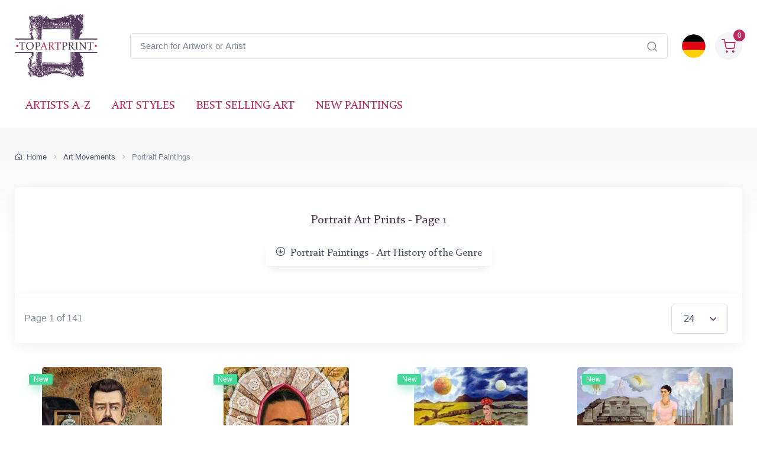

--- FILE ---
content_type: text/html; charset=utf-8
request_url: https://cdn.topartprint.com/art-portrait.php
body_size: 14929
content:
<!DOCTYPE html>
<html lang="en">
  <head>
    <meta charset="utf-8">
<title>Captivating Portrait Paintings as Giclée Art Prints | TopArtPrint</title>
<meta name="description" content="Discover TopArtPrint's stunning collection of portrait paintings as Giclée art prints. Browse page 1 of 141 and add sophistication to your home décor with famous artists and masterpieces.">
<link rel="canonical" href="https://www.topartprint.com/art-portrait.php">
<link rel="next" href="https://www.topartprint.com/art-portrait.php/2">
<link rel="alternate" hreflang="en" href="https://www.topartprint.com/art-portrait.php">
<link rel="alternate" hreflang="de" href="https://www.topartprint.com/de/art-portrait.php">
<link rel="alternate" hreflang="x-default" href="https://www.topartprint.com/art-portrait.php">

<meta name="robots" content="index, follow">

<meta name="viewport" content="width=device-width, initial-scale=1">
<link rel="shortcut icon" href="https://cdn.topartprint.com/favicon.ico">
<link href="https://cdn.topartprint.com/img/apple-touch-icon.png" rel="apple-touch-icon">
<link rel="icon" type="image/png" sizes="16x16" href="https://cdn.topartprint.com/img/favicon-16x16.png">
<link rel="icon" type="image/png" sizes="32x32" href="https://cdn.topartprint.com/img/favicon-32x32.png">
<link rel="icon" type="image/png" sizes="48x48" href="https://cdn.topartprint.com/img/favicon-48x48.png">
<link href="https://cdn.topartprint.com/img/apple-touch-icon-152x152.png" rel="apple-touch-icon" sizes="152x152">
<link href="https://cdn.topartprint.com/img/apple-touch-icon-167x167.png" rel="apple-touch-icon" sizes="167x167">
<link href="https://cdn.topartprint.com/img/apple-touch-icon-180x180.png" rel="apple-touch-icon" sizes="180x180">
<link href="https://cdn.topartprint.com/img/apple-touch-icon-120x120.png" rel="apple-touch-icon" sizes="120x120">
<link href="https://cdn.topartprint.com/img/apple-touch-icon-76x76.png" rel="apple-touch-icon" sizes="76x76">
<link href="https://cdn.topartprint.com/img/android-chrome-192x192.png" rel="icon" sizes="192x192">
<link href="https://cdn.topartprint.com/img/android-chrome-512x512.png" rel="icon" sizes="512x512">
<link rel="manifest" href="https://www.topartprint.com/site.webmanifest">

<link rel="preload" href="https://cdn.topartprint.com/topartprint.css" as="style">
<link rel="stylesheet" media="screen" href="https://cdn.topartprint.com/topartprint.css">
<script>
  window.dataLayer = window.dataLayer || [];
  function gtag(){ dataLayer.push(arguments); }
  gtag('js', new Date());

  gtag('config', 'G-GPGQNZK66K', { send_page_view: true });
  gtag('config', 'AW-1024159630');

  (function () {
    let loaded = false;
    function loadGtag(){
      if (loaded) return; loaded = true;
      const s = document.createElement('script');
      s.src = 'https://www.googletagmanager.com/gtag/js?id=G-GPGQNZK66K';
      s.async = true;
      document.head.appendChild(s);
    }

    if ('requestIdleCallback' in window) {
      requestIdleCallback(loadGtag, { timeout: 2000 });
    } else {
      window.addEventListener('load', () => setTimeout(loadGtag, 800));
    }
    ['pointerdown','keydown','scroll'].forEach(ev =>
      window.addEventListener(ev, loadGtag, { once: true, passive: true })
    );
  })();
</script>
<!--
<script defer src="https://cloud.umami.is/script.js" data-website-id="83c5865a-ee43-4ae5-86a3-7448eebfe5aa"></script>
--></head>
  <!-- Body-->
  <body class="handheld-toolbar-enabled">

    <main class="page-wrapper">
      <!-- Navbar 3 Level (Light)-->
      <header class="shadow-sm">
        <!-- Remove "navbar-sticky" class to make navigation bar scrollable with the page.-->
        <div class="navbar-sticky bg-light">
          <div class="navbar navbar-expand-lg navbar-light">
            <div class="container">
			<div class="awe-logo">
			<a class="navbar-brand flex-shrink-0" href="https://www.topartprint.com/" title="TopArtPrint"><div class="awe-logo-img"></div></a>
			</div>
<div class="position-relative input-group d-none d-lg-flex mx-4">
    <input id="searchInput" class="form-control rounded-end pe-5" type="text" name="search_text" placeholder="Search for Artwork or Artist">
    <span class="position-absolute top-50 end-0 translate-middle-y text-muted fs-5 mt-1 me-3">
        <i class="ci-search"></i> <!-- Иконата на лупа -->
    </span>
</div>

<div class="search-backdrop d-none" id="searchBackdrop" onclick="closeSearch()"></div>

<div class="search-container d-none" id="searchContainer">
    <div class="search-header position-relative w-100 p-3 d-flex justify-content-between align-items-center bg-white">
        <div class="flex-grow-1 me-3">
            <input id="searchInputModal" class="form-control form-control-lg" type="text" placeholder="Search for Paintings and Artists">
        </div>
        <button class="btn-close" onclick="closeSearch()"></button>
    </div>

    <div class="search-body">
        <div class="search-filters p-3 d-none d-lg-block border-end" style="width: 300px; overflow-y: auto;">
            <div class="filter-group mb-4">
                <h4 class="fs-5 text-blue">Artist</h4>
                <div class="filter-options" id="artistFilters">
                </div>
                <div class="mt-2 d-none" id="artistShowMore">
                    <button class="alert btn-outline-secondary btn-sm p-1 small" onclick="toggleFilterOptions('artist')">
                        show more
                    </button>
                </div>
            </div>

            <div class="filter-group mb-4">
                <h4 class="fs-5 text-blue">Museum</h4>
                <div class="filter-options" id="museumFilters">
                </div>
                <div class="mt-2 d-none" id="museumShowMore">
                    <button class="alert btn-outline-secondary btn-sm p-1 small" onclick="toggleFilterOptions('museum')">
                        show more
                    </button>
                </div>
            </div>
        </div>

        <div class="results-container flex-grow-1 d-flex flex-column overflow-auto">
            <div id="resultsCount" class="text-muted small pt-4 pb-0 ps-4"></div>
            <div id="results" class="p-3"></div>
        </div>
    </div>
</div>

<script>
window.addEventListener("load", function() {
    const SUGGESTED_SEARCHES = [
        "Flowers",
        "Landscape",
        "Monet",
        "van Gogh",
        "Klimt",
        "Modigliani",
        "Rembrandt",
        "Caravaggio",
        "Renoir",
        "Vermeer",
        "Cezanne",
        "Sargent"
    ];

    const SUGGESTED_PAINTINGS = [
        {
            title: "Starry Night",
            artist: "Vincent van Gogh",
            image_link: "https://cdn.topartprint.com/images/artists/Vincent_van_Gogh/paintings-lg/gogh001.jpg",
            link: "https://www.topartprint.com/artists/Vincent-van-Gogh/art-print/1101/Starry-Night.php",
            p_year: "1889",
            df_rating: "5"
        },
        {
            title: "The Kiss",
            artist: "Gustav Klimt",
            image_link: "https://cdn.topartprint.com/images/artists/Gustav_Klimt/paintings-lg/klimt001.jpg",
            link: "https://www.topartprint.com/artists/Klimt/art-print/2628/The-Kiss.php",
            p_year: "c.1907/08",
            df_rating: "5"
        },
        {
            title: "Dancers in Blue",
            artist: "Edgar Degas",
            image_link: "https://cdn.topartprint.com/images/artists/Hilaire_Germain_Edgar_Degas/paintings-lg/degas051.jpg",
            link: "https://www.topartprint.com/artists/Degas/art-print/2851/Dancers-in-Blue.php",
            p_year: "1890",
            df_rating: "5"
        },
        {
            title: "Woman with a Parasol",
            artist: "Claude Monet",
            image_link: "https://cdn.topartprint.com/images/artists/Claude_Oscar_Monet/paintings-lg/monet177.jpg",
            link: "https://www.topartprint.com/artists/Monet/art-print/2473/Woman-with-a-Parasol-Madame-Monet-and-Her-Son.php",
            p_year: "1875",
            df_rating: "5"
        },
        {
            title: "The Skiff",
            artist: "Pierre-Auguste Renoir",
            image_link: "https://cdn.topartprint.com/images/artists/Pierre-Auguste_Renoir/paintings-lg/renoir190.jpg",
            link: "https://www.topartprint.com/artists/Renoir/art-print/8347/The-Skiff-La-Yole.php",
            p_year: "1875",
            df_rating: "5"
        },
        {
            title: "Red Nude",
            artist: "Amedeo Modigliani",
            image_link: "https://cdn.topartprint.com/images/artists/Amedeo_Modigliani/paintings-lg/modigliani004.jpg",
            link: "https://www.topartprint.com/artists/Modigliani/art-print/2541/Red-Nude-Nude-on-a-Cushion-.php",
            p_year: "1917",
            df_rating: "5"
        },
        {
            title: "The Girl with a Pearl Earring",
            artist: "Vermeer",
            image_link: "https://cdn.topartprint.com/images/artists/Johannes_van_Delft_Vermeer/paintings-lg/vermeer005.jpg",
            link: "https://www.topartprint.com/artists/Vermeer/art-print/1071/The-Girl-with-a-Pearl-Earring.php",
            p_year: "c.1665/66",
            df_rating: "5"
        }                                        
    ];

    let searchClient = null;
    let page = 1;
    const hitsPerPage = 60;
    let currentQuery = "";
    let allResults = [];
    let displayedResults = [];
    let timeoutId;
    let activeFilters = {
        artists: new Set(),
        museums: new Set()
    };
    
    const searchInputDesktop = document.getElementById("searchInput");
    const searchInputMobile = document.getElementById("searchInputMobile");
    const searchInputModal = document.getElementById("searchInputModal");
    const searchContainer = document.getElementById("searchContainer");
    const resultsContainer = document.getElementById("results");

    const INITIAL_FILTER_COUNT = 10;
    const MAX_FILTER_COUNT = 50;
    let expandedFilters = {
        artist: false,
        museum: false
    };

    function initializeSuggestedSearches() {
        const artistFilters = document.getElementById("artistFilters");
        const filterGroup = document.querySelector(".filter-group");
        
        filterGroup.querySelector("h4").textContent = "Suggested Searches";
        
        const searchesHTML = SUGGESTED_SEARCHES.map((term, index) => `
            <div class="form-check">
                <input class="form-check-input" type="checkbox" id="suggested${index}" 
                       onclick="executeSearch('${term}')">
                <label class="form-check-label text-red fs-sm" style="cursor: pointer;" for="suggested${index}">
                    ${term}
                </label>
            </div>
        `).join("");
        
        artistFilters.innerHTML = searchesHTML;
        
        document.querySelector(".filter-group:last-child").style.display = "none";
        /* Премахнато: document.getElementById("artistShowMore").style.display = "none"; */
    }

    function displaySuggestedResults() {
        if (!resultsContainer) return;
        
        resultsContainer.innerHTML = `
            <div class="p-0">
                <div class="painting-grid">
                    ${SUGGESTED_PAINTINGS.map(createPaintingCard).join("")}
                </div>
            </div>
        `;
    }

    function executeSearch(searchTerm) {
        const searchInput = document.getElementById("searchInputModal");
        searchInput.value = searchTerm;
        
        const inputEvent = new Event("input", {
            bubbles: true,
            cancelable: true,
        });
        
        searchInput.dispatchEvent(inputEvent);

        document.querySelectorAll("#artistFilters .form-check-input").forEach(checkbox => {
            checkbox.checked = false;
        });
    }

    function toggleFilterOptions(filterType) {
        const container = document.getElementById(`${filterType}Filters`);
        const button = document.querySelector(`#${filterType}ShowMore button`);
        expandedFilters[filterType] = !expandedFilters[filterType];
        
        const options = container.querySelectorAll(".form-check");
        options.forEach((option, index) => {
            if (index >= INITIAL_FILTER_COUNT) {
                option.style.display = expandedFilters[filterType] ? "block" : "none";
            }
        });
        
        button.textContent = expandedFilters[filterType] ? "show less" : "show more";
    }

    async function updateFilterCounts(results) {
        if (!results || !results.hits) return;

        function calculateFilterCounts(data, field) {
            return data.reduce((acc, hit) => {
                const value = hit[field];
                acc[value] = (acc[value] || 0) + 1;
                return acc;
            }, {});
        }

        function createFilterOption(value, count, type, index) {
            const display = index < INITIAL_FILTER_COUNT ? "block" : "none";
            return `
                <div class="form-check" style="display: ${display}">
                    <input class="form-check-input" type="checkbox" id="${type}${index}" 
                           name="${type}" value="${value}">
                    <label class="form-check-label text-red fs-sm" style="cursor: pointer;" for="${type}${index}">
                        ${value} <span class="text-muted">(${count})</span>
                    </label>
                </div>
            `;
        }

        const artistCounts = calculateFilterCounts(results.hits, "artist");
        const museumCounts = calculateFilterCounts(results.hits, "museum");

        const artistEntries = Object.entries(artistCounts)
            .sort((a, b) => b[1] - a[1])
            .slice(0, MAX_FILTER_COUNT);

        const museumEntries = Object.entries(museumCounts)
            .sort((a, b) => b[1] - a[1])
            .slice(0, MAX_FILTER_COUNT);

        const artistFilters = document.getElementById("artistFilters");
        artistFilters.innerHTML = artistEntries
            .map(([value, count], index) => createFilterOption(value, count, "artist", index))
            .join("");

        const museumFilters = document.getElementById("museumFilters");
        museumFilters.innerHTML = museumEntries
            .map(([value, count], index) => createFilterOption(value, count, "museum", index))
            .join("");

        document.getElementById("artistShowMore").classList.toggle("d-none", artistEntries.length <= INITIAL_FILTER_COUNT);
        document.getElementById("museumShowMore").classList.toggle("d-none", museumEntries.length <= INITIAL_FILTER_COUNT);

        activeFilters.artists.forEach(value => {
            const checkbox = artistFilters.querySelector(`input[value="${value}"]`);
            if (checkbox) checkbox.checked = true;
        });

        activeFilters.museums.forEach(value => {
            const checkbox = museumFilters.querySelector(`input[value="${value}"]`);
            if (checkbox) checkbox.checked = true;
        });

        artistFilters.querySelectorAll("input[type=\"checkbox\"]").forEach(checkbox => {
            checkbox.addEventListener("change", handleFilterChange);
        });

        museumFilters.querySelectorAll("input[type=\"checkbox\"]").forEach(checkbox => {
            checkbox.addEventListener("change", handleFilterChange);
        });
    }

    function handleFilterChange() {
        const filterType = this.name === "artist" ? "artists" : "museums";
        if (this.checked) {
            activeFilters[filterType].add(this.value);
        } else {
            activeFilters[filterType].delete(this.value);
        }
        filterAndDisplayResults();
    }

    function filterAndDisplayResults() {
        const filteredResults = allResults.filter(hit => {
            const matchesArtist = activeFilters.artists.size === 0 || activeFilters.artists.has(hit.artist);
            const matchesMuseum = activeFilters.museums.size === 0 || activeFilters.museums.has(hit.museum);
            return matchesArtist && matchesMuseum;
        });

        displayedResults = filteredResults.slice(0, hitsPerPage);
        document.getElementById("resultsCount").textContent = `${filteredResults.length} results found`;
        displayResults(displayedResults, filteredResults.length > hitsPerPage);
    }

    async function initializeSearchClient() {
        if (!searchClient) {
            searchClient = new MeiliSearch({
                host: "https://edge.meilisearch.com",
                apiKey: "de9decca2a641d3e7a7ed0f1ea1c4df7636ac3f466d1a9b7320ad0821b7239d8",
                requestConfig: { timeout: 2000 }
            });
        }
    }

    function openSearch(inputElement) {
        initializeSearchClient();
        const searchContainer = document.getElementById("searchContainer");
        const searchBackdrop = document.getElementById("searchBackdrop");
        searchContainer.classList.remove("d-none");
        searchBackdrop.classList.remove("d-none");
        document.body.style.overflow = "hidden";
        searchInputModal.value = inputElement.value;
        searchInputModal.focus();
        
        const filterGroup = document.querySelector(".filter-group");
        if (filterGroup) {
            filterGroup.querySelector("h4").textContent = "Suggested Searches";
            document.querySelector(".filter-group:last-child").style.display = "none";
            /* Премахнато: document.getElementById("artistShowMore").style.display = "none"; */
            
            const artistFilters = document.getElementById("artistFilters");
            const searchesHTML = SUGGESTED_SEARCHES.map((term, index) => `
                <div class="form-check">
                    <input class="form-check-input" type="checkbox" id="suggested${index}" 
                           onclick="executeSearch('${term}')">
                    <label class="form-check-label text-red fs-sm" style="cursor: pointer;" for="suggested${index}">
                        ${term}
                    </label>
                </div>
            `).join("");
            artistFilters.innerHTML = searchesHTML;
        }
        
        displaySuggestedResults();
    }

    function handleSearch(e) {
        clearTimeout(timeoutId);
        const query = e.target.value;
        const filterGroup = document.querySelector(".filter-group");
        const lastFilterGroup = document.querySelector(".filter-group:last-child");
        
        if (query.length < 3) {
            resultsContainer.innerHTML = "";
            currentQuery = "";
            document.getElementById("resultsCount").textContent = "";
            
            if (filterGroup) {
                filterGroup.querySelector("h4").textContent = "Suggested Searches";
                lastFilterGroup.style.display = "none";
                /* Премахнато: document.getElementById("artistShowMore").style.display = "none"; */
                
                const artistFilters = document.getElementById("artistFilters");
                const searchesHTML = SUGGESTED_SEARCHES.map((term, index) => `
                    <div class="form-check">
                        <input class="form-check-input" type="checkbox" id="suggested${index}" 
                               onclick="executeSearch('${term}')">
                        <label class="form-check-label text-red fs-sm" for="suggested${index}">
                            ${term}
                        </label>
                    </div>
                `).join("");
                artistFilters.innerHTML = searchesHTML;

                displaySuggestedResults();
            }
            return;
        }
        
        if (filterGroup) {
            filterGroup.querySelector("h4").textContent = "Artist";
            lastFilterGroup.style.display = "block";
        }
        
        timeoutId = setTimeout(async () => {
            currentQuery = query;
            page = 1;
            
    const ln = "en"; // Вграждаме PHP променливата в JavaScript като низ

    try {
        let indexName = "print";
        if (ln === "de") {
            indexName = "print_de";
        }

        const results = await searchClient.index(indexName).search(query, {
            limit: 1000,
            facets: ["artist", "museum"]
        });
                
                allResults = results.hits;
                displayedResults = allResults.slice(0, hitsPerPage);
                
                document.getElementById("resultsCount").textContent = `${allResults.length} results found`;
                displayResults(displayedResults, allResults.length > hitsPerPage);
                updateFilterCounts(results);
                
            } catch (error) {
                console.error("Search error:", error);
            }
        }, 500);
    }

    function createPaintingCard(hit) {
        const yearDisplay = hit.p_year ? ` <span class="text-muted text-nowrap">(${hit.p_year.trim().replace(/\s+/g, '')})</span>` : "";
        const ratingHTML = hit.df_rating ? createRatingStars(hit.df_rating) : "";

        return `
            <a href="${hit.link}" class="text-decoration-none" style="cursor: pointer;">
                <div class="painting-card">
                    <img class="painting-img" src="${hit.image_link}" alt="${hit.title}" loading="lazy">
                    <div class="painting-info">
                        <h3 class="painting-title fs-sm mb-1 text-blue">${hit.title}${yearDisplay}</h3>
                        <p class="product-meta d-block fs-sm text-red">${hit.artist}</p>
                        ${ratingHTML}
                    </div>
                </div>
            </a>
        `;
    }

    function createRatingStars(rating) {
        if (!rating || rating === 0) {
            return '';
        }

        let stars = "";
        let fullStarsCount = 0;
        
        for (let i = 1; i <= 5; i++) {
            if (i <= Math.floor(rating)) {
                stars += '<i class="star-rating-icon ci-star-filled active mt-1"></i>';
                fullStarsCount++;
            } else if (i - 0.5 <= rating) {
                stars += '<i class="star-rating-icon ci-star-filled active mt-1"></i>';
                fullStarsCount++;
            } else {
                stars += '<i class="star-rating-icon ci-star mt-1"></i>';
            }
        }

        if (fullStarsCount === 0) {
            return '';
        }

        return `<div class="star-rating">${stars}</div>`;
    }

    function displayResults(hits, hasMore) {
        if (hits.length === 0) {
            resultsContainer.innerHTML = `
                <div class="text-center py-4">
                    <p class="mb-0">No results found</p>
                </div>
            `;
            return;
        }
        
        resultsContainer.innerHTML = `
            <div class="painting-grid">
                ${hits.map(createPaintingCard).join("")}
            </div>
            ${hasMore ? `
                <div class="text-center mt-4 mb-4">
                    <button class="btn btn-primary" onclick="showMoreResults()">
                        Show More Results
                    </button>
                </div>
            ` : ""}
        `;
    }

    window.showMoreResults = function() {
        const nextBatch = allResults.slice(displayedResults.length, displayedResults.length + hitsPerPage);
        displayedResults = [...displayedResults, ...nextBatch];
        
        const grid = resultsContainer.querySelector(".painting-grid");
        const newContent = nextBatch.map(createPaintingCard).join("");
        grid.insertAdjacentHTML("beforeend", newContent);
        
        const showMoreButton = resultsContainer.querySelector(".btn-primary");
        if (displayedResults.length >= allResults.length) {
            showMoreButton.remove();
        }
    };

    window.openSearch = openSearch;
    window.toggleFilterOptions = toggleFilterOptions;
    window.executeSearch = executeSearch;

    if (searchInputDesktop) {
        searchInputDesktop.addEventListener("focus", function() {
            openSearch(searchInputDesktop);
        });
    }

    if (searchInputMobile) {
        searchInputMobile.addEventListener("focus", function() {
            openSearch(searchInputMobile);
        });
    }

    if (searchInputModal) {
        searchInputModal.addEventListener("input", (e) => {
            if (searchInputDesktop) searchInputDesktop.value = e.target.value;
            if (searchInputMobile) searchInputMobile.value = e.target.value;
            handleSearch(e);
        });
    }
});

function closeSearch() {
    const searchContainer = document.getElementById("searchContainer");
    const searchBackdrop = document.getElementById("searchBackdrop");
    searchContainer.classList.add("d-none");
    searchBackdrop.classList.add("d-none");
    document.body.style.overflow = "auto";
}
</script>			  
              <div class="navbar-toolbar d-flex flex-shrink-0 align-items-center">
			  
                <button class="navbar-toggler position-absolute start-50 translate-middle-x" type="button" data-bs-toggle="collapse" data-bs-target="#navbarCollapse" aria-label="Navbar Collapse"><span class="navbar-toggler-icon"></span></button>


		<a href="https://www.topartprint.com/de/art-portrait.php">
		<img class="rounded-circle sq-size-40" src="https://cdn.topartprint.com/ln/de/flag.png" width="40" height="40" alt="Language Flag - Deutsch">
		</a>		
							  
                <div class="navbar-tool ms-3">
                <a class="navbar-tool-icon-box bg-secondary text-red d-flex align-items-center justify-content-center" href="https://www.topartprint.com/shopping-cart/">				
<span class="navbar-tool-label">0</span><i class="navbar-tool-icon ci-shopping-cart fs-4 mt-2"></i></a>
                </div>
              </div>
            </div>
          </div>
          <div class="navbar navbar-expand-lg navbar-light navbar-stuck-menu mt-n2 pt-0 pb-2">
            <div class="container">

<div class="position-relative input-group d-lg-none my-3">
    <input id="searchInputMobile" class="form-control rounded-end pe-5" type="text" name="search_text" placeholder="Search for Artwork or Artist">
    <span class="position-absolute top-50 end-0 translate-middle-y text-muted fs-4 mt-1 me-3">
        <i class="ci-search"></i>
    </span>
</div>
          
              <div class="collapse navbar-collapse" id="navbarCollapse">

                <!-- Primary menu-->
                <ul class="navbar-nav">
                  <li><a class="nav-link text-red text-uppercase" href="https://www.topartprint.com/artists-a-z.php">Artists A-Z</a>
                  </li>
                  <li><a class="nav-link text-red text-uppercase" href="https://www.topartprint.com/art-styles.php">Art Styles</a>
                  </li>
                  <li><a class="nav-link text-red text-uppercase" href="https://www.topartprint.com/top-100-art-prints.php">Best Selling Art</a>
                  </li>
                  <li><a class="nav-link text-red text-uppercase" href="https://www.topartprint.com/new-art-prints.php">New Paintings</a>
                  </li>
                </ul>
              </div>
            </div>
          </div>
        </div>
      </header>
	  
<script type="application/ld+json">
{
  "@context": "https://schema.org",
  "@type": "BreadcrumbList",
  "itemListElement": [{
    "@type": "ListItem",
    "position": 1,
    "name": "Home",
    "item": "https://www.topofart.com/"
  },{
    "@type": "ListItem",
    "position": 2,
    "name": "Art Movements",
    "item": "https://www.topartprint.com/art-styles.php"
  },{
    "@type": "ListItem",
    "position": 3,
    "name": "Portrait Paintings",
    "item": "https://www.topartprint.com/art-animal.php/"
  }]
}
</script>
      <div class="page-title-overlap bg-grey pt-4">
        <div class="container d-lg-flex justify-content-between py-2 py-lg-3 d-none d-sm-none">
            <nav aria-label="breadcrumb">
              <ol class="breadcrumb breadcrumb-dark flex-lg-nowrap justify-content-center justify-content-lg-start">
                <li class="breadcrumb-item"><a class="text-nowrap" href="https://www.topofart.com/"><i class="ci-home"></i>Home</a></li>
				<li class="breadcrumb-item"><a class="text-nowrap" href="https://www.topartprint.com/art-styles.php">Art Movements</a></li>
                <li class="breadcrumb-item text-nowrap active" aria-current="page">Portrait Paintings</li>
              </ol>
            </nav>		
        </div>
      </div>	  
      <div class="container pb-5 mb-2 mb-md-4">	  
              <div class="bg-light shadow-lg rounded-3 p-4 mb-4">
                <div class="text-center align-items-center">
                  <div class="">
				  <h1 class="h4 text-blue pt-1 mb-4 mt-3">Portrait Art Prints - Page <span class="text-muted">1</span></h1>

<button type="button" class="btn btn-light btn-shadow btn-sm text-wrap fs-6 mb-5" data-bs-toggle="collapse" data-bs-target="#collapseBio" aria-expanded="false" aria-controls="collapseBio">
<i class="ci-arrow-down-circle me-2"></i>Portrait Paintings - Art History of the Genre
</button>

<div class="collapse" id="collapseBio">
  <div class="card-bio card-body text-start">
    <strong>Portrait painting</strong> is a genre of art that focuses on depicting individuals or groups of people, usually from the chest or head up. Portraits have been created since ancient times, but it was during the Renaissance in Europe that portrait painting began to gain popularity as a separate genre.
<br><br>
Early portraits were often created as commemorative objects, such as tombstones or funerary masks. During the Renaissance, portraits became more common as a way to capture the likeness and personality of individuals, often depicting them in richly detailed clothing and settings.
<br><br>
In the 17th century, portraits became even more prominent, with many artists specializing in the genre. Painters like Anthony van Dyck, Rembrandt van Rijn, and Diego Velázquez created highly realistic and detailed portraits of the wealthy and powerful.
<br><br>
During the 18th and 19th centuries, portrait painting continued to evolve, with artists experimenting with different styles and techniques. The Rococo period, for example, saw a rise in highly decorative and ornate portraits, while the Romantic era emphasized emotional expression and individualism.
<br><br>
In the modern era, portrait painting has continued to be a popular genre among artists, with many famous artists creating notable portraits. For example, Vincent van Gogh's self-portraits are celebrated for their bold use of color and emotional intensity, while Frida Kahlo's self-portraits explore themes of identity and gender.
<br><br>
Overall, portrait painting has a rich and varied history, with artists from different time periods and cultures bringing their own unique styles and perspectives to the genre.
  </div>
</div></div></div></div>
<div class="bg-light shadow-lg rounded-3 p-3 mt-n5 mb-4">
        <div class="d-flex justify-content-between align-items-center">
            <div class="me-auto">
                <span class="text-muted">Page 1 of 141</span>
            </div>
            <div class="dropdown me-2">
                <select name="p_show" class="form-select form-select-lg me-2" onchange="location = this.value;">
                    <option value="/art-portrait.php/-24" selected>24</option>
                    <option value="/art-portrait.php/-48" >48</option><option value="/art-portrait.php/-96" >96</option></select>
            </div>
        </div>
    </div><div class="row pt-3 mx-n2"><div class="col-lg-3 col-md-4 col-sm-6 px-2 mb-4"><div class="card product-card"><div class="clickable-card"><span class="badge bg-success badge-shadow">New</span><div class="card-img-top d-block-prod overflow-hidden" style="height:263px;"><picture class="rounded-2"><source type="image/webp" srcset="https://cdn.topartprint.com/images/artists/Frida-Kahlo/paintings-lg/frida-kahlo-073.jpg 1x, https://cdn.topartprint.com/images/artists/Frida-Kahlo/paintings-lg/x_frida-kahlo-073.jpg 1.5x" data-srcset="https://cdn.topartprint.com/images/artists/Frida-Kahlo/paintings-lg/frida-kahlo-073.jpg 1x, https://cdn.topartprint.com/images/artists/Frida-Kahlo/paintings-lg/x_frida-kahlo-073.jpg 1.5x"><source type="image/jpeg" srcset="https://cdn.topartprint.com/images/artists/Frida-Kahlo/paintings-lg/frida-kahlo-073.jpg 1x, https://cdn.topartprint.com/images/artists/Frida-Kahlo/paintings-lg/x_frida-kahlo-073.jpg 1.5x" data-srcset="https://cdn.topartprint.com/images/artists/Frida-Kahlo/paintings-lg/frida-kahlo-073.jpg 1x, https://cdn.topartprint.com/images/artists/Frida-Kahlo/paintings-lg/x_frida-kahlo-073.jpg 1.5x"><img class="rounded-2 lazyload" src="[data-uri]" data-src="https://cdn.topartprint.com/images/artists/Frida-Kahlo/paintings-lg/frida-kahlo-073.jpg" width="203" height="263" alt="Portrait of my father Wilhelm Kahlo, 1952 by Frida Kahlo | Giclée Canvas Print"></picture><noscript><img class="rounded-2" src="https://cdn.topartprint.com/images/artists/Frida-Kahlo/paintings-lg/frida-kahlo-073.jpg" width="203" height="263" alt="Portrait of my father Wilhelm Kahlo, 1952 by Frida Kahlo | Giclée Canvas Print"></noscript></div><div class="card-body py-2 center"><a href="https://www.topartprint.com/artists/Frida-Kahlo/art-print/20664/Portrait-of-my-father-Wilhelm-Kahlo.php" title="Frida Kahlo | Portrait of my father Wilhelm Kahlo, 1952 | Giclée Canvas Print"><h3 class="painting-title fs-sm mb-1 d-block text-blue text-truncate">Portrait of my father Wilhelm Kahlo <span class="text-muted">1952</span></h3></a></div></div><div class="card-body py-2 center"><a class="product-meta d-block fs-sm text-red pb-1" href="https://www.topartprint.com/artists/Frida-Kahlo/" title="Frida Kahlo Fine Art Prints">Frida <strong>Kahlo</strong></a><div class="justify-content-between"><div class="star-rating mb-2 h-20"></div></div><div class="d-flex justify-content-between"><div class="btn-tag-blue btn-shadow mb-1 center h4 w-100 fs-lg">Giclée Canvas Print<br>$77.04</div></div></div><div class="card-body card-body-hidden"><div class="fs-xs pb-0">SKU: 20664-KAH<br>Original Size:61 x 47 cm<br>Public Collection  </div></div></div><hr class="d-sm-none"></div>
<div class="col-lg-3 col-md-4 col-sm-6 px-2 mb-4"><div class="card product-card"><div class="clickable-card"><span class="badge bg-success badge-shadow">New</span><div class="card-img-top d-block-prod overflow-hidden" style="height:263px;"><picture class="rounded-2"><source type="image/webp" srcset="https://cdn.topartprint.com/images/artists/Frida-Kahlo/paintings-lg/frida-kahlo-070.jpg 1x, https://cdn.topartprint.com/images/artists/Frida-Kahlo/paintings-lg/x_frida-kahlo-070.jpg 1.5x" data-srcset="https://cdn.topartprint.com/images/artists/Frida-Kahlo/paintings-lg/frida-kahlo-070.jpg 1x, https://cdn.topartprint.com/images/artists/Frida-Kahlo/paintings-lg/x_frida-kahlo-070.jpg 1.5x"><source type="image/jpeg" srcset="https://cdn.topartprint.com/images/artists/Frida-Kahlo/paintings-lg/frida-kahlo-070.jpg 1x, https://cdn.topartprint.com/images/artists/Frida-Kahlo/paintings-lg/x_frida-kahlo-070.jpg 1.5x" data-srcset="https://cdn.topartprint.com/images/artists/Frida-Kahlo/paintings-lg/frida-kahlo-070.jpg 1x, https://cdn.topartprint.com/images/artists/Frida-Kahlo/paintings-lg/x_frida-kahlo-070.jpg 1.5x"><img class="rounded-2 lazyload" src="[data-uri]" data-src="https://cdn.topartprint.com/images/artists/Frida-Kahlo/paintings-lg/frida-kahlo-070.jpg" width="212" height="263" alt="Self-portrait (for Samuel Fastlicht, 1948 by Frida Kahlo | Giclée Canvas Print"></picture><noscript><img class="rounded-2" src="https://cdn.topartprint.com/images/artists/Frida-Kahlo/paintings-lg/frida-kahlo-070.jpg" width="212" height="263" alt="Self-portrait (for Samuel Fastlicht, 1948 by Frida Kahlo | Giclée Canvas Print"></noscript></div><div class="card-body py-2 center"><a href="https://www.topartprint.com/artists/Frida-Kahlo/art-print/20661/Self-portrait-for-Samuel-Fastlicht.php" title="Frida Kahlo | Self-portrait (for Samuel Fastlicht, 1948 | Giclée Canvas Print"><h3 class="painting-title fs-sm mb-1 d-block text-blue text-truncate">Self-portrait (for Samuel Fastlicht <span class="text-muted">1948</span></h3></a></div></div><div class="card-body py-2 center"><a class="product-meta d-block fs-sm text-red pb-1" href="https://www.topartprint.com/artists/Frida-Kahlo/" title="Frida Kahlo Fine Art Prints">Frida <strong>Kahlo</strong></a><div class="justify-content-between"><div class="star-rating mb-2 h-20"></div></div><div class="d-flex justify-content-between"><div class="btn-tag-blue btn-shadow mb-1 center h4 w-100 fs-lg">Giclée Canvas Print<br>$65.95</div></div></div><div class="card-body card-body-hidden"><div class="fs-xs pb-0">SKU: 20661-KAH<br>Original Size:50 x 39.5 cm<br>Private Collection  </div></div></div><hr class="d-sm-none"></div>
<div class="col-lg-3 col-md-4 col-sm-6 px-2 mb-4"><div class="card product-card"><div class="clickable-card"><span class="badge bg-success badge-shadow">New</span><div class="card-img-top d-block-prod overflow-hidden" style="height:263px;"><picture class="rounded-2"><source type="image/webp" srcset="https://cdn.topartprint.com/images/artists/Frida-Kahlo/paintings-lg/frida-kahlo-069.jpg 1x, https://cdn.topartprint.com/images/artists/Frida-Kahlo/paintings-lg/x_frida-kahlo-069.jpg 1.5x" data-srcset="https://cdn.topartprint.com/images/artists/Frida-Kahlo/paintings-lg/frida-kahlo-069.jpg 1x, https://cdn.topartprint.com/images/artists/Frida-Kahlo/paintings-lg/x_frida-kahlo-069.jpg 1.5x"><source type="image/jpeg" srcset="https://cdn.topartprint.com/images/artists/Frida-Kahlo/paintings-lg/frida-kahlo-069.jpg 1x, https://cdn.topartprint.com/images/artists/Frida-Kahlo/paintings-lg/x_frida-kahlo-069.jpg 1.5x" data-srcset="https://cdn.topartprint.com/images/artists/Frida-Kahlo/paintings-lg/frida-kahlo-069.jpg 1x, https://cdn.topartprint.com/images/artists/Frida-Kahlo/paintings-lg/x_frida-kahlo-069.jpg 1.5x"><img class="rounded-2 lazyload" src="[data-uri]" data-src="https://cdn.topartprint.com/images/artists/Frida-Kahlo/paintings-lg/frida-kahlo-069.jpg" width="192" height="263" alt="Tree of Hope, 1946 by Frida Kahlo | Giclée Canvas Print"></picture><noscript><img class="rounded-2" src="https://cdn.topartprint.com/images/artists/Frida-Kahlo/paintings-lg/frida-kahlo-069.jpg" width="192" height="263" alt="Tree of Hope, 1946 by Frida Kahlo | Giclée Canvas Print"></noscript></div><div class="card-body py-2 center"><a href="https://www.topartprint.com/artists/Frida-Kahlo/art-print/20660/Tree-of-Hope.php" title="Frida Kahlo | Tree of Hope, 1946 | Giclée Canvas Print"><h3 class="painting-title fs-sm mb-1 d-block text-blue text-truncate">Tree of Hope <span class="text-muted">1946</span></h3></a></div></div><div class="card-body py-2 center"><a class="product-meta d-block fs-sm text-red pb-1" href="https://www.topartprint.com/artists/Frida-Kahlo/" title="Frida Kahlo Fine Art Prints">Frida <strong>Kahlo</strong></a><div class="justify-content-between"><div class="star-rating mb-2 h-20"></div></div><div class="d-flex justify-content-between"><div class="btn-tag-blue btn-shadow mb-1 center h4 w-100 fs-lg">Giclée Canvas Print<br>$72.50</div></div></div><div class="card-body card-body-hidden"><div class="fs-xs pb-0">SKU: 20660-KAH<br>Original Size:55.9 x 40.6 cm<br>Public Collection  </div></div></div><hr class="d-sm-none"></div>
<div class="col-lg-3 col-md-4 col-sm-6 px-2 mb-4"><div class="card product-card"><div class="clickable-card"><span class="badge bg-success badge-shadow">New</span><div class="card-img-top d-block-prod overflow-hidden" style="height:263px;"><picture class="rounded-2"><source type="image/webp" srcset="https://cdn.topartprint.com/images/artists/Frida-Kahlo/paintings-lg/frida-kahlo-068.jpg 1x, https://cdn.topartprint.com/images/artists/Frida-Kahlo/paintings-lg/x_frida-kahlo-068.jpg 1.5x" data-srcset="https://cdn.topartprint.com/images/artists/Frida-Kahlo/paintings-lg/frida-kahlo-068.jpg 1x, https://cdn.topartprint.com/images/artists/Frida-Kahlo/paintings-lg/x_frida-kahlo-068.jpg 1.5x"><source type="image/jpeg" srcset="https://cdn.topartprint.com/images/artists/Frida-Kahlo/paintings-lg/frida-kahlo-068.jpg 1x, https://cdn.topartprint.com/images/artists/Frida-Kahlo/paintings-lg/x_frida-kahlo-068.jpg 1.5x" data-srcset="https://cdn.topartprint.com/images/artists/Frida-Kahlo/paintings-lg/frida-kahlo-068.jpg 1x, https://cdn.topartprint.com/images/artists/Frida-Kahlo/paintings-lg/x_frida-kahlo-068.jpg 1.5x"><img class="rounded-2 lazyload" src="[data-uri]" data-src="https://cdn.topartprint.com/images/artists/Frida-Kahlo/paintings-lg/frida-kahlo-068.jpg" width="263" height="229" alt="Self-Portrait on the Border between Mexico and ..., 1932 by Frida Kahlo | Giclée Canvas Print"></picture><noscript><img class="rounded-2" src="https://cdn.topartprint.com/images/artists/Frida-Kahlo/paintings-lg/frida-kahlo-068.jpg" width="263" height="229" alt="Self-Portrait on the Border between Mexico and ..., 1932 by Frida Kahlo | Giclée Canvas Print"></noscript></div><div class="card-body py-2 center"><a href="https://www.topartprint.com/artists/Frida-Kahlo/art-print/20659/Self-Portrait-on-the-Border-between-Mexico-and-the-United-States.php" title="Frida Kahlo | Self-Portrait on the Border between Mexico and ..., 1932 | Giclée Canvas Print"><h3 class="painting-title fs-sm mb-1 d-block text-blue text-truncate">Self-Portrait on the Border between Mexico and ... <span class="text-muted">1932</span></h3></a></div></div><div class="card-body py-2 center"><a class="product-meta d-block fs-sm text-red pb-1" href="https://www.topartprint.com/artists/Frida-Kahlo/" title="Frida Kahlo Fine Art Prints">Frida <strong>Kahlo</strong></a><div class="justify-content-between"><div class="star-rating mb-2 h-20"></div></div><div class="d-flex justify-content-between"><div class="btn-tag-blue btn-shadow mb-1 center h4 w-100 fs-lg">Giclée Canvas Print<br>$65.95</div></div></div><div class="card-body card-body-hidden"><div class="fs-xs pb-0">SKU: 20659-KAH<br>Original Size:31 x 35 cm<br>Private Collection  </div></div></div><hr class="d-sm-none"></div>
<div class="col-lg-3 col-md-4 col-sm-6 px-2 mb-4"><div class="card product-card"><div class="clickable-card"><span class="badge bg-success badge-shadow">New</span><div class="card-img-top d-block-prod overflow-hidden" style="height:263px;"><picture class="rounded-2"><source type="image/webp" srcset="https://cdn.topartprint.com/images/artists/Frida-Kahlo/paintings-lg/frida-kahlo-067.jpg 1x, https://cdn.topartprint.com/images/artists/Frida-Kahlo/paintings-lg/x_frida-kahlo-067.jpg 1.5x" data-srcset="https://cdn.topartprint.com/images/artists/Frida-Kahlo/paintings-lg/frida-kahlo-067.jpg 1x, https://cdn.topartprint.com/images/artists/Frida-Kahlo/paintings-lg/x_frida-kahlo-067.jpg 1.5x"><source type="image/jpeg" srcset="https://cdn.topartprint.com/images/artists/Frida-Kahlo/paintings-lg/frida-kahlo-067.jpg 1x, https://cdn.topartprint.com/images/artists/Frida-Kahlo/paintings-lg/x_frida-kahlo-067.jpg 1.5x" data-srcset="https://cdn.topartprint.com/images/artists/Frida-Kahlo/paintings-lg/frida-kahlo-067.jpg 1x, https://cdn.topartprint.com/images/artists/Frida-Kahlo/paintings-lg/x_frida-kahlo-067.jpg 1.5x"><img class="rounded-2 lazyload" src="[data-uri]" data-src="https://cdn.topartprint.com/images/artists/Frida-Kahlo/paintings-lg/frida-kahlo-067.jpg" width="197" height="263" alt="Two Women (Salvadora y Herminia), 1928 by Frida Kahlo | Giclée Canvas Print"></picture><noscript><img class="rounded-2" src="https://cdn.topartprint.com/images/artists/Frida-Kahlo/paintings-lg/frida-kahlo-067.jpg" width="197" height="263" alt="Two Women (Salvadora y Herminia), 1928 by Frida Kahlo | Giclée Canvas Print"></noscript></div><div class="card-body py-2 center"><a href="https://www.topartprint.com/artists/Frida-Kahlo/art-print/20658/Two-Women-Salvadora-y-Herminia.php" title="Frida Kahlo | Two Women (Salvadora y Herminia), 1928 | Giclée Canvas Print"><h3 class="painting-title fs-sm mb-1 d-block text-blue text-truncate">Two Women (Salvadora y Herminia) <span class="text-muted">1928</span></h3></a></div></div><div class="card-body py-2 center"><a class="product-meta d-block fs-sm text-red pb-1" href="https://www.topartprint.com/artists/Frida-Kahlo/" title="Frida Kahlo Fine Art Prints">Frida <strong>Kahlo</strong></a><div class="justify-content-between"><div class="star-rating mb-2 h-20"></div></div><div class="d-flex justify-content-between"><div class="btn-tag-blue btn-shadow mb-1 center h4 w-100 fs-lg">Giclée Canvas Print<br>$76.69</div></div></div><div class="card-body card-body-hidden"><div class="fs-xs pb-0">SKU: 20658-KAH<br>Original Size:69.5 x 53.3 cm<br>Public Collection  </div></div></div><hr class="d-sm-none"></div>
<div class="col-lg-3 col-md-4 col-sm-6 px-2 mb-4"><div class="card product-card"><div class="clickable-card"><span class="badge bg-success badge-shadow">New</span><div class="card-img-top d-block-prod overflow-hidden" style="height:263px;"><picture class="rounded-2"><source type="image/webp" srcset="https://cdn.topartprint.com/images/artists/Frida-Kahlo/paintings-lg/frida-kahlo-066.jpg 1x, https://cdn.topartprint.com/images/artists/Frida-Kahlo/paintings-lg/x_frida-kahlo-066.jpg 1.5x" data-srcset="https://cdn.topartprint.com/images/artists/Frida-Kahlo/paintings-lg/frida-kahlo-066.jpg 1x, https://cdn.topartprint.com/images/artists/Frida-Kahlo/paintings-lg/x_frida-kahlo-066.jpg 1.5x"><source type="image/jpeg" srcset="https://cdn.topartprint.com/images/artists/Frida-Kahlo/paintings-lg/frida-kahlo-066.jpg 1x, https://cdn.topartprint.com/images/artists/Frida-Kahlo/paintings-lg/x_frida-kahlo-066.jpg 1.5x" data-srcset="https://cdn.topartprint.com/images/artists/Frida-Kahlo/paintings-lg/frida-kahlo-066.jpg 1x, https://cdn.topartprint.com/images/artists/Frida-Kahlo/paintings-lg/x_frida-kahlo-066.jpg 1.5x"><img class="rounded-2 lazyload" src="[data-uri]" data-src="https://cdn.topartprint.com/images/artists/Frida-Kahlo/paintings-lg/frida-kahlo-066.jpg" width="175" height="263" alt="Itzcuintli Dog with Me - Frida Kahlo., 1938 by Frida Kahlo | Giclée Canvas Print"></picture><noscript><img class="rounded-2" src="https://cdn.topartprint.com/images/artists/Frida-Kahlo/paintings-lg/frida-kahlo-066.jpg" width="175" height="263" alt="Itzcuintli Dog with Me - Frida Kahlo., 1938 by Frida Kahlo | Giclée Canvas Print"></noscript></div><div class="card-body py-2 center"><a href="https://www.topartprint.com/artists/Frida-Kahlo/art-print/20657/Itzcuintli-Dog-with-Me-Frida-Kahlo.php" title="Frida Kahlo | Itzcuintli Dog with Me - Frida Kahlo., 1938 | Giclée Canvas Print"><h3 class="painting-title fs-sm mb-1 d-block text-blue text-truncate">Itzcuintli Dog with Me - Frida Kahlo. <span class="text-muted">1938</span></h3></a></div></div><div class="card-body py-2 center"><a class="product-meta d-block fs-sm text-red pb-1" href="https://www.topartprint.com/artists/Frida-Kahlo/" title="Frida Kahlo Fine Art Prints">Frida <strong>Kahlo</strong></a><div class="justify-content-between"><div class="star-rating mb-2 h-20"></div></div><div class="d-flex justify-content-between"><div class="btn-tag-blue btn-shadow mb-1 center h4 w-100 fs-lg">Giclée Canvas Print<br>$73.23</div></div></div><div class="card-body card-body-hidden"><div class="fs-xs pb-0">SKU: 20657-KAH<br>Original Size:71 x 52 cm<br>Public Collection  </div></div></div><hr class="d-sm-none"></div>
<div class="col-lg-3 col-md-4 col-sm-6 px-2 mb-4"><div class="card product-card"><div class="clickable-card"><span class="badge bg-success badge-shadow">New</span><div class="card-img-top d-block-prod overflow-hidden" style="height:263px;"><picture class="rounded-2"><source type="image/webp" srcset="https://cdn.topartprint.com/images/artists/Frida-Kahlo/paintings-lg/frida-kahlo-065.jpg 1x, https://cdn.topartprint.com/images/artists/Frida-Kahlo/paintings-lg/x_frida-kahlo-065.jpg 1.5x" data-srcset="https://cdn.topartprint.com/images/artists/Frida-Kahlo/paintings-lg/frida-kahlo-065.jpg 1x, https://cdn.topartprint.com/images/artists/Frida-Kahlo/paintings-lg/x_frida-kahlo-065.jpg 1.5x"><source type="image/jpeg" srcset="https://cdn.topartprint.com/images/artists/Frida-Kahlo/paintings-lg/frida-kahlo-065.jpg 1x, https://cdn.topartprint.com/images/artists/Frida-Kahlo/paintings-lg/x_frida-kahlo-065.jpg 1.5x" data-srcset="https://cdn.topartprint.com/images/artists/Frida-Kahlo/paintings-lg/frida-kahlo-065.jpg 1x, https://cdn.topartprint.com/images/artists/Frida-Kahlo/paintings-lg/x_frida-kahlo-065.jpg 1.5x"><img class="rounded-2 lazyload" src="[data-uri]" data-src="https://cdn.topartprint.com/images/artists/Frida-Kahlo/paintings-lg/frida-kahlo-065.jpg" width="207" height="263" alt="Self-Portrait dedicated to Leon Trotsky, 1937 by Frida Kahlo | Giclée Canvas Print"></picture><noscript><img class="rounded-2" src="https://cdn.topartprint.com/images/artists/Frida-Kahlo/paintings-lg/frida-kahlo-065.jpg" width="207" height="263" alt="Self-Portrait dedicated to Leon Trotsky, 1937 by Frida Kahlo | Giclée Canvas Print"></noscript></div><div class="card-body py-2 center"><a href="https://www.topartprint.com/artists/Frida-Kahlo/art-print/20656/Self-Portrait-dedicated-to-Leon-Trotsky.php" title="Frida Kahlo | Self-Portrait dedicated to Leon Trotsky, 1937 | Giclée Canvas Print"><h3 class="painting-title fs-sm mb-1 d-block text-blue text-truncate">Self-Portrait dedicated to Leon Trotsky <span class="text-muted">1937</span></h3></a></div></div><div class="card-body py-2 center"><a class="product-meta d-block fs-sm text-red pb-1" href="https://www.topartprint.com/artists/Frida-Kahlo/" title="Frida Kahlo Fine Art Prints">Frida <strong>Kahlo</strong></a><div class="justify-content-between"><div class="star-rating mb-2 h-20"></div></div><div class="d-flex justify-content-between"><div class="btn-tag-blue btn-shadow mb-1 center h4 w-100 fs-lg">Giclée Canvas Print<br>$79.95</div></div></div><div class="card-body card-body-hidden"><div class="fs-xs pb-0">SKU: 20656-KAH<br>Original Size:76.2 x 61 cm<br>Public Collection  </div></div></div><hr class="d-sm-none"></div>
<div class="col-lg-3 col-md-4 col-sm-6 px-2 mb-4"><div class="card product-card"><div class="clickable-card"><span class="badge bg-success badge-shadow">New</span><div class="card-img-top d-block-prod overflow-hidden" style="height:263px;"><picture class="rounded-2"><source type="image/webp" srcset="https://cdn.topartprint.com/images/artists/Frida-Kahlo/paintings-lg/frida-kahlo-064.jpg 1x, https://cdn.topartprint.com/images/artists/Frida-Kahlo/paintings-lg/x_frida-kahlo-064.jpg 1.5x" data-srcset="https://cdn.topartprint.com/images/artists/Frida-Kahlo/paintings-lg/frida-kahlo-064.jpg 1x, https://cdn.topartprint.com/images/artists/Frida-Kahlo/paintings-lg/x_frida-kahlo-064.jpg 1.5x"><source type="image/jpeg" srcset="https://cdn.topartprint.com/images/artists/Frida-Kahlo/paintings-lg/frida-kahlo-064.jpg 1x, https://cdn.topartprint.com/images/artists/Frida-Kahlo/paintings-lg/x_frida-kahlo-064.jpg 1.5x" data-srcset="https://cdn.topartprint.com/images/artists/Frida-Kahlo/paintings-lg/frida-kahlo-064.jpg 1x, https://cdn.topartprint.com/images/artists/Frida-Kahlo/paintings-lg/x_frida-kahlo-064.jpg 1.5x"><img class="rounded-2 lazyload" src="[data-uri]" data-src="https://cdn.topartprint.com/images/artists/Frida-Kahlo/paintings-lg/frida-kahlo-064.jpg" width="179" height="263" alt="Self-Portrait with Cropped Hair, 1940 by Frida Kahlo | Giclée Canvas Print"></picture><noscript><img class="rounded-2" src="https://cdn.topartprint.com/images/artists/Frida-Kahlo/paintings-lg/frida-kahlo-064.jpg" width="179" height="263" alt="Self-Portrait with Cropped Hair, 1940 by Frida Kahlo | Giclée Canvas Print"></noscript></div><div class="card-body py-2 center"><a href="https://www.topartprint.com/artists/Frida-Kahlo/art-print/20655/Self-Portrait-with-Cropped-Hair.php" title="Frida Kahlo | Self-Portrait with Cropped Hair, 1940 | Giclée Canvas Print"><h3 class="painting-title fs-sm mb-1 d-block text-blue text-truncate">Self-Portrait with Cropped Hair <span class="text-muted">1940</span></h3></a></div></div><div class="card-body py-2 center"><a class="product-meta d-block fs-sm text-red pb-1" href="https://www.topartprint.com/artists/Frida-Kahlo/" title="Frida Kahlo Fine Art Prints">Frida <strong>Kahlo</strong></a><div class="justify-content-between"><div class="star-rating mb-2 h-20"></div></div><div class="d-flex justify-content-between"><div class="btn-tag-blue btn-shadow mb-1 center h4 w-100 fs-lg">Giclée Canvas Print<br>$65.95</div></div></div><div class="card-body card-body-hidden"><div class="fs-xs pb-0">SKU: 20655-KAH<br>Original Size:40 x 27.9 cm<br>Museum of Modern Art New York USA</div></div></div><hr class="d-sm-none"></div>
<div class="col-lg-3 col-md-4 col-sm-6 px-2 mb-4"><div class="card product-card"><div class="clickable-card"><span class="badge bg-success badge-shadow">New</span><div class="card-img-top d-block-prod overflow-hidden" style="height:263px;"><picture class="rounded-2"><source type="image/webp" srcset="https://cdn.topartprint.com/images/artists/Frida-Kahlo/paintings-lg/frida-kahlo-062.jpg 1x, https://cdn.topartprint.com/images/artists/Frida-Kahlo/paintings-lg/x_frida-kahlo-062.jpg 1.5x" data-srcset="https://cdn.topartprint.com/images/artists/Frida-Kahlo/paintings-lg/frida-kahlo-062.jpg 1x, https://cdn.topartprint.com/images/artists/Frida-Kahlo/paintings-lg/x_frida-kahlo-062.jpg 1.5x"><source type="image/jpeg" srcset="https://cdn.topartprint.com/images/artists/Frida-Kahlo/paintings-lg/frida-kahlo-062.jpg 1x, https://cdn.topartprint.com/images/artists/Frida-Kahlo/paintings-lg/x_frida-kahlo-062.jpg 1.5x" data-srcset="https://cdn.topartprint.com/images/artists/Frida-Kahlo/paintings-lg/frida-kahlo-062.jpg 1x, https://cdn.topartprint.com/images/artists/Frida-Kahlo/paintings-lg/x_frida-kahlo-062.jpg 1.5x"><img class="rounded-2 lazyload" src="[data-uri]" data-src="https://cdn.topartprint.com/images/artists/Frida-Kahlo/paintings-lg/frida-kahlo-062.jpg" width="199" height="263" alt="Self-Portrait with Monkey, 1938 by Frida Kahlo | Giclée Canvas Print"></picture><noscript><img class="rounded-2" src="https://cdn.topartprint.com/images/artists/Frida-Kahlo/paintings-lg/frida-kahlo-062.jpg" width="199" height="263" alt="Self-Portrait with Monkey, 1938 by Frida Kahlo | Giclée Canvas Print"></noscript></div><div class="card-body py-2 center"><a href="https://www.topartprint.com/artists/Frida-Kahlo/art-print/20653/Self-Portrait-with-Monkey.php" title="Frida Kahlo | Self-Portrait with Monkey, 1938 | Giclée Canvas Print"><h3 class="painting-title fs-sm mb-1 d-block text-blue text-truncate">Self-Portrait with Monkey <span class="text-muted">1938</span></h3></a></div></div><div class="card-body py-2 center"><a class="product-meta d-block fs-sm text-red pb-1" href="https://www.topartprint.com/artists/Frida-Kahlo/" title="Frida Kahlo Fine Art Prints">Frida <strong>Kahlo</strong></a><div class="justify-content-between"><div class="star-rating mb-2 h-20"></div></div><div class="d-flex justify-content-between"><div class="btn-tag-blue btn-shadow mb-1 center h4 w-100 fs-lg">Giclée Canvas Print<br>$65.95</div></div></div><div class="card-body card-body-hidden"><div class="fs-xs pb-0">SKU: 20653-KAH<br>Original Size:40.6 x 30.5 cm<br>Public Collection  </div></div></div><hr class="d-sm-none"></div>
<div class="col-lg-3 col-md-4 col-sm-6 px-2 mb-4"><div class="card product-card"><div class="clickable-card"><span class="badge bg-success badge-shadow">New</span><div class="card-img-top d-block-prod overflow-hidden" style="height:263px;"><picture class="rounded-2"><source type="image/webp" srcset="https://cdn.topartprint.com/images/artists/Frida-Kahlo/paintings-lg/frida-kahlo-061.jpg 1x, https://cdn.topartprint.com/images/artists/Frida-Kahlo/paintings-lg/x_frida-kahlo-061.jpg 1.5x" data-srcset="https://cdn.topartprint.com/images/artists/Frida-Kahlo/paintings-lg/frida-kahlo-061.jpg 1x, https://cdn.topartprint.com/images/artists/Frida-Kahlo/paintings-lg/x_frida-kahlo-061.jpg 1.5x"><source type="image/jpeg" srcset="https://cdn.topartprint.com/images/artists/Frida-Kahlo/paintings-lg/frida-kahlo-061.jpg 1x, https://cdn.topartprint.com/images/artists/Frida-Kahlo/paintings-lg/x_frida-kahlo-061.jpg 1.5x" data-srcset="https://cdn.topartprint.com/images/artists/Frida-Kahlo/paintings-lg/frida-kahlo-061.jpg 1x, https://cdn.topartprint.com/images/artists/Frida-Kahlo/paintings-lg/x_frida-kahlo-061.jpg 1.5x"><img class="rounded-2 lazyload" src="[data-uri]" data-src="https://cdn.topartprint.com/images/artists/Frida-Kahlo/paintings-lg/frida-kahlo-061.jpg" width="173" height="263" alt="The dead Dimas Rosas at the age of three, 1937 by Frida Kahlo | Giclée Canvas Print"></picture><noscript><img class="rounded-2" src="https://cdn.topartprint.com/images/artists/Frida-Kahlo/paintings-lg/frida-kahlo-061.jpg" width="173" height="263" alt="The dead Dimas Rosas at the age of three, 1937 by Frida Kahlo | Giclée Canvas Print"></noscript></div><div class="card-body py-2 center"><a href="https://www.topartprint.com/artists/Frida-Kahlo/art-print/20652/The-dead-Dimas-Rosas-at-the-age-of-three.php" title="Frida Kahlo | The dead Dimas Rosas at the age of three, 1937 | Giclée Canvas Print"><h3 class="painting-title fs-sm mb-1 d-block text-blue text-truncate">The dead Dimas Rosas at the age of three <span class="text-muted">1937</span></h3></a></div></div><div class="card-body py-2 center"><a class="product-meta d-block fs-sm text-red pb-1" href="https://www.topartprint.com/artists/Frida-Kahlo/" title="Frida Kahlo Fine Art Prints">Frida <strong>Kahlo</strong></a><div class="justify-content-between"><div class="star-rating mb-2 h-20"></div></div><div class="d-flex justify-content-between"><div class="btn-tag-blue btn-shadow mb-1 center h4 w-100 fs-lg">Giclée Canvas Print<br>$65.95</div></div></div><div class="card-body card-body-hidden"><div class="fs-xs pb-0">SKU: 20652-KAH<br>Original Size:48 x 31.5 cm<br>Public Collection  </div></div></div><hr class="d-sm-none"></div>
<div class="col-lg-3 col-md-4 col-sm-6 px-2 mb-4"><div class="card product-card"><div class="clickable-card"><span class="badge bg-success badge-shadow">New</span><div class="card-img-top d-block-prod overflow-hidden" style="height:263px;"><picture class="rounded-2"><source type="image/webp" srcset="https://cdn.topartprint.com/images/artists/Frida-Kahlo/paintings-lg/frida-kahlo-060.jpg 1x, https://cdn.topartprint.com/images/artists/Frida-Kahlo/paintings-lg/x_frida-kahlo-060.jpg 1.5x" data-srcset="https://cdn.topartprint.com/images/artists/Frida-Kahlo/paintings-lg/frida-kahlo-060.jpg 1x, https://cdn.topartprint.com/images/artists/Frida-Kahlo/paintings-lg/x_frida-kahlo-060.jpg 1.5x"><source type="image/jpeg" srcset="https://cdn.topartprint.com/images/artists/Frida-Kahlo/paintings-lg/frida-kahlo-060.jpg 1x, https://cdn.topartprint.com/images/artists/Frida-Kahlo/paintings-lg/x_frida-kahlo-060.jpg 1.5x" data-srcset="https://cdn.topartprint.com/images/artists/Frida-Kahlo/paintings-lg/frida-kahlo-060.jpg 1x, https://cdn.topartprint.com/images/artists/Frida-Kahlo/paintings-lg/x_frida-kahlo-060.jpg 1.5x"><img class="rounded-2 lazyload" src="[data-uri]" data-src="https://cdn.topartprint.com/images/artists/Frida-Kahlo/paintings-lg/frida-kahlo-060.jpg" width="185" height="263" alt="Portrait of Luther Burbank, 1931 by Frida Kahlo | Giclée Canvas Print"></picture><noscript><img class="rounded-2" src="https://cdn.topartprint.com/images/artists/Frida-Kahlo/paintings-lg/frida-kahlo-060.jpg" width="185" height="263" alt="Portrait of Luther Burbank, 1931 by Frida Kahlo | Giclée Canvas Print"></noscript></div><div class="card-body py-2 center"><a href="https://www.topartprint.com/artists/Frida-Kahlo/art-print/20651/Portrait-of-Luther-Burbank.php" title="Frida Kahlo | Portrait of Luther Burbank, 1931 | Giclée Canvas Print"><h3 class="painting-title fs-sm mb-1 d-block text-blue text-truncate">Portrait of Luther Burbank <span class="text-muted">1931</span></h3></a></div></div><div class="card-body py-2 center"><a class="product-meta d-block fs-sm text-red pb-1" href="https://www.topartprint.com/artists/Frida-Kahlo/" title="Frida Kahlo Fine Art Prints">Frida <strong>Kahlo</strong></a><div class="justify-content-between"><div class="star-rating mb-2 h-20"></div></div><div class="d-flex justify-content-between"><div class="btn-tag-blue btn-shadow mb-1 center h4 w-100 fs-lg">Giclée Canvas Print<br>$71.23</div></div></div><div class="card-body card-body-hidden"><div class="fs-xs pb-0">SKU: 20651-KAH<br>Original Size:86.5 x 61.7 cm<br>Public Collection  </div></div></div><hr class="d-sm-none"></div>
<div class="col-lg-3 col-md-4 col-sm-6 px-2 mb-4"><div class="card product-card"><div class="clickable-card"><span class="badge bg-success badge-shadow">New</span><div class="card-img-top d-block-prod overflow-hidden" style="height:263px;"><picture class="rounded-2"><source type="image/webp" srcset="https://cdn.topartprint.com/images/artists/Frida-Kahlo/paintings-lg/frida-kahlo-059.jpg 1x, https://cdn.topartprint.com/images/artists/Frida-Kahlo/paintings-lg/x_frida-kahlo-059.jpg 1.5x" data-srcset="https://cdn.topartprint.com/images/artists/Frida-Kahlo/paintings-lg/frida-kahlo-059.jpg 1x, https://cdn.topartprint.com/images/artists/Frida-Kahlo/paintings-lg/x_frida-kahlo-059.jpg 1.5x"><source type="image/jpeg" srcset="https://cdn.topartprint.com/images/artists/Frida-Kahlo/paintings-lg/frida-kahlo-059.jpg 1x, https://cdn.topartprint.com/images/artists/Frida-Kahlo/paintings-lg/x_frida-kahlo-059.jpg 1.5x" data-srcset="https://cdn.topartprint.com/images/artists/Frida-Kahlo/paintings-lg/frida-kahlo-059.jpg 1x, https://cdn.topartprint.com/images/artists/Frida-Kahlo/paintings-lg/x_frida-kahlo-059.jpg 1.5x"><img class="rounded-2 lazyload" src="[data-uri]" data-src="https://cdn.topartprint.com/images/artists/Frida-Kahlo/paintings-lg/frida-kahlo-059.jpg" width="230" height="263" alt="Portrait of Alicia Galant, 1927 by Frida Kahlo | Giclée Canvas Print"></picture><noscript><img class="rounded-2" src="https://cdn.topartprint.com/images/artists/Frida-Kahlo/paintings-lg/frida-kahlo-059.jpg" width="230" height="263" alt="Portrait of Alicia Galant, 1927 by Frida Kahlo | Giclée Canvas Print"></noscript></div><div class="card-body py-2 center"><a href="https://www.topartprint.com/artists/Frida-Kahlo/art-print/20650/Portrait-of-Alicia-Galant.php" title="Frida Kahlo | Portrait of Alicia Galant, 1927 | Giclée Canvas Print"><h3 class="painting-title fs-sm mb-1 d-block text-blue text-truncate">Portrait of Alicia Galant <span class="text-muted">1927</span></h3></a></div></div><div class="card-body py-2 center"><a class="product-meta d-block fs-sm text-red pb-1" href="https://www.topartprint.com/artists/Frida-Kahlo/" title="Frida Kahlo Fine Art Prints">Frida <strong>Kahlo</strong></a><div class="justify-content-between"><div class="star-rating mb-2 h-20"></div></div><div class="d-flex justify-content-between"><div class="btn-tag-blue btn-shadow mb-1 center h4 w-100 fs-lg">Giclée Canvas Print<br>$86.50</div></div></div><div class="card-body card-body-hidden"><div class="fs-xs pb-0">SKU: 20650-KAH<br>Original Size:108 x 93.5 cm<br>Public Collection  </div></div></div><hr class="d-sm-none"></div>
<div class="col-lg-3 col-md-4 col-sm-6 px-2 mb-4"><div class="card product-card"><div class="clickable-card"><span class="badge bg-success badge-shadow">New</span><div class="card-img-top d-block-prod overflow-hidden" style="height:263px;"><picture class="rounded-2"><source type="image/webp" srcset="https://cdn.topartprint.com/images/artists/Frida-Kahlo/paintings-lg/frida-kahlo-058.jpg 1x, https://cdn.topartprint.com/images/artists/Frida-Kahlo/paintings-lg/x_frida-kahlo-058.jpg 1.5x" data-srcset="https://cdn.topartprint.com/images/artists/Frida-Kahlo/paintings-lg/frida-kahlo-058.jpg 1x, https://cdn.topartprint.com/images/artists/Frida-Kahlo/paintings-lg/x_frida-kahlo-058.jpg 1.5x"><source type="image/jpeg" srcset="https://cdn.topartprint.com/images/artists/Frida-Kahlo/paintings-lg/frida-kahlo-058.jpg 1x, https://cdn.topartprint.com/images/artists/Frida-Kahlo/paintings-lg/x_frida-kahlo-058.jpg 1.5x" data-srcset="https://cdn.topartprint.com/images/artists/Frida-Kahlo/paintings-lg/frida-kahlo-058.jpg 1x, https://cdn.topartprint.com/images/artists/Frida-Kahlo/paintings-lg/x_frida-kahlo-058.jpg 1.5x"><img class="rounded-2 lazyload" src="[data-uri]" data-src="https://cdn.topartprint.com/images/artists/Frida-Kahlo/paintings-lg/frida-kahlo-058.jpg" width="263" height="228" alt="My nurse and I, 1937 by Frida Kahlo | Giclée Canvas Print"></picture><noscript><img class="rounded-2" src="https://cdn.topartprint.com/images/artists/Frida-Kahlo/paintings-lg/frida-kahlo-058.jpg" width="263" height="228" alt="My nurse and I, 1937 by Frida Kahlo | Giclée Canvas Print"></noscript></div><div class="card-body py-2 center"><a href="https://www.topartprint.com/artists/Frida-Kahlo/art-print/20649/My-nurse-and-I.php" title="Frida Kahlo | My nurse and I, 1937 | Giclée Canvas Print"><h3 class="painting-title fs-sm mb-1 d-block text-blue text-truncate">My nurse and I <span class="text-muted">1937</span></h3></a></div></div><div class="card-body py-2 center"><a class="product-meta d-block fs-sm text-red pb-1" href="https://www.topartprint.com/artists/Frida-Kahlo/" title="Frida Kahlo Fine Art Prints">Frida <strong>Kahlo</strong></a><div class="justify-content-between"><div class="star-rating mb-2 h-20"></div></div><div class="d-flex justify-content-between"><div class="btn-tag-blue btn-shadow mb-1 center h4 w-100 fs-lg">Giclée Canvas Print<br>$65.95</div></div></div><div class="card-body card-body-hidden"><div class="fs-xs pb-0">SKU: 20649-KAH<br>Original Size:30.5 x 35 cm<br>Public Collection  </div></div></div><hr class="d-sm-none"></div>
<div class="col-lg-3 col-md-4 col-sm-6 px-2 mb-4"><div class="card product-card"><div class="clickable-card"><span class="badge bg-success badge-shadow">New</span><div class="card-img-top d-block-prod overflow-hidden" style="height:263px;"><picture class="rounded-2"><source type="image/webp" srcset="https://cdn.topartprint.com/images/artists/Frida-Kahlo/paintings-lg/frida-kahlo-057.jpg 1x, https://cdn.topartprint.com/images/artists/Frida-Kahlo/paintings-lg/x_frida-kahlo-057.jpg 1.5x" data-srcset="https://cdn.topartprint.com/images/artists/Frida-Kahlo/paintings-lg/frida-kahlo-057.jpg 1x, https://cdn.topartprint.com/images/artists/Frida-Kahlo/paintings-lg/x_frida-kahlo-057.jpg 1.5x"><source type="image/jpeg" srcset="https://cdn.topartprint.com/images/artists/Frida-Kahlo/paintings-lg/frida-kahlo-057.jpg 1x, https://cdn.topartprint.com/images/artists/Frida-Kahlo/paintings-lg/x_frida-kahlo-057.jpg 1.5x" data-srcset="https://cdn.topartprint.com/images/artists/Frida-Kahlo/paintings-lg/frida-kahlo-057.jpg 1x, https://cdn.topartprint.com/images/artists/Frida-Kahlo/paintings-lg/x_frida-kahlo-057.jpg 1.5x"><img class="rounded-2 lazyload" src="[data-uri]" data-src="https://cdn.topartprint.com/images/artists/Frida-Kahlo/paintings-lg/frida-kahlo-057.jpg" width="263" height="204" alt="Without Hope, 1945 by Frida Kahlo | Giclée Canvas Print"></picture><noscript><img class="rounded-2" src="https://cdn.topartprint.com/images/artists/Frida-Kahlo/paintings-lg/frida-kahlo-057.jpg" width="263" height="204" alt="Without Hope, 1945 by Frida Kahlo | Giclée Canvas Print"></noscript></div><div class="card-body py-2 center"><a href="https://www.topartprint.com/artists/Frida-Kahlo/art-print/20648/Without-Hope.php" title="Frida Kahlo | Without Hope, 1945 | Giclée Canvas Print"><h3 class="painting-title fs-sm mb-1 d-block text-blue text-truncate">Without Hope <span class="text-muted">1945</span></h3></a></div></div><div class="card-body py-2 center"><a class="product-meta d-block fs-sm text-red pb-1" href="https://www.topartprint.com/artists/Frida-Kahlo/" title="Frida Kahlo Fine Art Prints">Frida <strong>Kahlo</strong></a><div class="justify-content-between"><div class="star-rating mb-2 h-20"></div></div><div class="d-flex justify-content-between"><div class="btn-tag-blue btn-shadow mb-1 center h4 w-100 fs-lg">Giclée Canvas Print<br>$65.95</div></div></div><div class="card-body card-body-hidden"><div class="fs-xs pb-0">SKU: 20648-KAH<br>Original Size:28 x 36 cm<br>Public Collection  </div></div></div><hr class="d-sm-none"></div>
<div class="col-lg-3 col-md-4 col-sm-6 px-2 mb-4"><div class="card product-card"><div class="clickable-card"><span class="badge bg-success badge-shadow">New</span><div class="card-img-top d-block-prod overflow-hidden" style="height:263px;"><picture class="rounded-2"><source type="image/webp" srcset="https://cdn.topartprint.com/images/artists/Frida-Kahlo/paintings-lg/frida-kahlo-056.jpg 1x, https://cdn.topartprint.com/images/artists/Frida-Kahlo/paintings-lg/x_frida-kahlo-056.jpg 1.5x" data-srcset="https://cdn.topartprint.com/images/artists/Frida-Kahlo/paintings-lg/frida-kahlo-056.jpg 1x, https://cdn.topartprint.com/images/artists/Frida-Kahlo/paintings-lg/x_frida-kahlo-056.jpg 1.5x"><source type="image/jpeg" srcset="https://cdn.topartprint.com/images/artists/Frida-Kahlo/paintings-lg/frida-kahlo-056.jpg 1x, https://cdn.topartprint.com/images/artists/Frida-Kahlo/paintings-lg/x_frida-kahlo-056.jpg 1.5x" data-srcset="https://cdn.topartprint.com/images/artists/Frida-Kahlo/paintings-lg/frida-kahlo-056.jpg 1x, https://cdn.topartprint.com/images/artists/Frida-Kahlo/paintings-lg/x_frida-kahlo-056.jpg 1.5x"><img class="rounded-2 lazyload" src="[data-uri]" data-src="https://cdn.topartprint.com/images/artists/Frida-Kahlo/paintings-lg/frida-kahlo-056.jpg" width="263" height="207" alt="Henry Ford Hospital or the Flying Bed, 1932 by Frida Kahlo | Giclée Canvas Print"></picture><noscript><img class="rounded-2" src="https://cdn.topartprint.com/images/artists/Frida-Kahlo/paintings-lg/frida-kahlo-056.jpg" width="263" height="207" alt="Henry Ford Hospital or the Flying Bed, 1932 by Frida Kahlo | Giclée Canvas Print"></noscript></div><div class="card-body py-2 center"><a href="https://www.topartprint.com/artists/Frida-Kahlo/art-print/20647/Henry-Ford-Hospital-or-the-Flying-Bed.php" title="Frida Kahlo | Henry Ford Hospital or the Flying Bed, 1932 | Giclée Canvas Print"><h3 class="painting-title fs-sm mb-1 d-block text-blue text-truncate">Henry Ford Hospital or the Flying Bed <span class="text-muted">1932</span></h3></a></div></div><div class="card-body py-2 center"><a class="product-meta d-block fs-sm text-red pb-1" href="https://www.topartprint.com/artists/Frida-Kahlo/" title="Frida Kahlo Fine Art Prints">Frida <strong>Kahlo</strong></a><div class="justify-content-between"><div class="star-rating mb-2 h-20"></div></div><div class="d-flex justify-content-between"><div class="btn-tag-blue btn-shadow mb-1 center h4 w-100 fs-lg">Giclée Canvas Print<br>$65.95</div></div></div><div class="card-body card-body-hidden"><div class="fs-xs pb-0">SKU: 20647-KAH<br>Original Size:30.5 x 38 cm<br>Public Collection  </div></div></div><hr class="d-sm-none"></div>
<div class="col-lg-3 col-md-4 col-sm-6 px-2 mb-4"><div class="card product-card"><div class="clickable-card"><span class="badge bg-success badge-shadow">New</span><div class="card-img-top d-block-prod overflow-hidden" style="height:263px;"><picture class="rounded-2"><source type="image/webp" srcset="https://cdn.topartprint.com/images/artists/Frida-Kahlo/paintings-lg/frida-kahlo-055.jpg 1x, https://cdn.topartprint.com/images/artists/Frida-Kahlo/paintings-lg/x_frida-kahlo-055.jpg 1.5x" data-srcset="https://cdn.topartprint.com/images/artists/Frida-Kahlo/paintings-lg/frida-kahlo-055.jpg 1x, https://cdn.topartprint.com/images/artists/Frida-Kahlo/paintings-lg/x_frida-kahlo-055.jpg 1.5x"><source type="image/jpeg" srcset="https://cdn.topartprint.com/images/artists/Frida-Kahlo/paintings-lg/frida-kahlo-055.jpg 1x, https://cdn.topartprint.com/images/artists/Frida-Kahlo/paintings-lg/x_frida-kahlo-055.jpg 1.5x" data-srcset="https://cdn.topartprint.com/images/artists/Frida-Kahlo/paintings-lg/frida-kahlo-055.jpg 1x, https://cdn.topartprint.com/images/artists/Frida-Kahlo/paintings-lg/x_frida-kahlo-055.jpg 1.5x"><img class="rounded-2 lazyload" src="[data-uri]" data-src="https://cdn.topartprint.com/images/artists/Frida-Kahlo/paintings-lg/frida-kahlo-055.jpg" width="203" height="263" alt="The Shattered Column, 1944 by Frida Kahlo | Giclée Canvas Print"></picture><noscript><img class="rounded-2" src="https://cdn.topartprint.com/images/artists/Frida-Kahlo/paintings-lg/frida-kahlo-055.jpg" width="203" height="263" alt="The Shattered Column, 1944 by Frida Kahlo | Giclée Canvas Print"></noscript></div><div class="card-body py-2 center"><a href="https://www.topartprint.com/artists/Frida-Kahlo/art-print/20646/The-Shattered-Column.php" title="Frida Kahlo | The Shattered Column, 1944 | Giclée Canvas Print"><h3 class="painting-title fs-sm mb-1 d-block text-blue text-truncate">The Shattered Column <span class="text-muted">1944</span></h3></a></div></div><div class="card-body py-2 center"><a class="product-meta d-block fs-sm text-red pb-1" href="https://www.topartprint.com/artists/Frida-Kahlo/" title="Frida Kahlo Fine Art Prints">Frida <strong>Kahlo</strong></a><div class="justify-content-between"><div class="star-rating mb-2 h-20"></div></div><div class="d-flex justify-content-between"><div class="btn-tag-blue btn-shadow mb-1 center h4 w-100 fs-lg">Giclée Canvas Print<br>$65.95</div></div></div><div class="card-body card-body-hidden"><div class="fs-xs pb-0">SKU: 20646-KAH<br>Original Size:40 x 30.7 cm<br>Public Collection  </div></div></div><hr class="d-sm-none"></div>
<div class="col-lg-3 col-md-4 col-sm-6 px-2 mb-4"><div class="card product-card"><div class="clickable-card"><span class="badge bg-success badge-shadow">New</span><div class="card-img-top d-block-prod overflow-hidden" style="height:263px;"><picture class="rounded-2"><source type="image/webp" srcset="https://cdn.topartprint.com/images/artists/Frida-Kahlo/paintings-lg/frida-kahlo-054.jpg 1x, https://cdn.topartprint.com/images/artists/Frida-Kahlo/paintings-lg/x_frida-kahlo-054.jpg 1.5x" data-srcset="https://cdn.topartprint.com/images/artists/Frida-Kahlo/paintings-lg/frida-kahlo-054.jpg 1x, https://cdn.topartprint.com/images/artists/Frida-Kahlo/paintings-lg/x_frida-kahlo-054.jpg 1.5x"><source type="image/jpeg" srcset="https://cdn.topartprint.com/images/artists/Frida-Kahlo/paintings-lg/frida-kahlo-054.jpg 1x, https://cdn.topartprint.com/images/artists/Frida-Kahlo/paintings-lg/x_frida-kahlo-054.jpg 1.5x" data-srcset="https://cdn.topartprint.com/images/artists/Frida-Kahlo/paintings-lg/frida-kahlo-054.jpg 1x, https://cdn.topartprint.com/images/artists/Frida-Kahlo/paintings-lg/x_frida-kahlo-054.jpg 1.5x"><img class="rounded-2 lazyload" src="[data-uri]" data-src="https://cdn.topartprint.com/images/artists/Frida-Kahlo/paintings-lg/frida-kahlo-054.jpg" width="209" height="263" alt="Portrait of Doña Rosita Morillo, 1944 by Frida Kahlo | Giclée Canvas Print"></picture><noscript><img class="rounded-2" src="https://cdn.topartprint.com/images/artists/Frida-Kahlo/paintings-lg/frida-kahlo-054.jpg" width="209" height="263" alt="Portrait of Doña Rosita Morillo, 1944 by Frida Kahlo | Giclée Canvas Print"></noscript></div><div class="card-body py-2 center"><a href="https://www.topartprint.com/artists/Frida-Kahlo/art-print/20645/Portrait-of-Dona-Rosita-Morillo.php" title="Frida Kahlo | Portrait of Doña Rosita Morillo, 1944 | Giclée Canvas Print"><h3 class="painting-title fs-sm mb-1 d-block text-blue text-truncate">Portrait of Doña Rosita Morillo <span class="text-muted">1944</span></h3></a></div></div><div class="card-body py-2 center"><a class="product-meta d-block fs-sm text-red pb-1" href="https://www.topartprint.com/artists/Frida-Kahlo/" title="Frida Kahlo Fine Art Prints">Frida <strong>Kahlo</strong></a><div class="justify-content-between"><div class="star-rating mb-2 h-20"></div></div><div class="d-flex justify-content-between"><div class="btn-tag-blue btn-shadow mb-1 center h4 w-100 fs-lg">Giclée Canvas Print<br>$80.13</div></div></div><div class="card-body card-body-hidden"><div class="fs-xs pb-0">SKU: 20645-KAH<br>Original Size:76 x 61 cm<br>Public Collection  </div></div></div><hr class="d-sm-none"></div>
<div class="col-lg-3 col-md-4 col-sm-6 px-2 mb-4"><div class="card product-card"><div class="clickable-card"><span class="badge bg-success badge-shadow">New</span><div class="card-img-top d-block-prod overflow-hidden" style="height:263px;"><picture class="rounded-2"><source type="image/webp" srcset="https://cdn.topartprint.com/images/artists/Frida-Kahlo/paintings-lg/frida-kahlo-053.jpg 1x, https://cdn.topartprint.com/images/artists/Frida-Kahlo/paintings-lg/x_frida-kahlo-053.jpg 1.5x" data-srcset="https://cdn.topartprint.com/images/artists/Frida-Kahlo/paintings-lg/frida-kahlo-053.jpg 1x, https://cdn.topartprint.com/images/artists/Frida-Kahlo/paintings-lg/x_frida-kahlo-053.jpg 1.5x"><source type="image/jpeg" srcset="https://cdn.topartprint.com/images/artists/Frida-Kahlo/paintings-lg/frida-kahlo-053.jpg 1x, https://cdn.topartprint.com/images/artists/Frida-Kahlo/paintings-lg/x_frida-kahlo-053.jpg 1.5x" data-srcset="https://cdn.topartprint.com/images/artists/Frida-Kahlo/paintings-lg/frida-kahlo-053.jpg 1x, https://cdn.topartprint.com/images/artists/Frida-Kahlo/paintings-lg/x_frida-kahlo-053.jpg 1.5x"><img class="rounded-2 lazyload" src="[data-uri]" data-src="https://cdn.topartprint.com/images/artists/Frida-Kahlo/paintings-lg/frida-kahlo-053.jpg" width="190" height="263" alt="Self-Portrait with Monkey, 1945 by Frida Kahlo | Giclée Canvas Print"></picture><noscript><img class="rounded-2" src="https://cdn.topartprint.com/images/artists/Frida-Kahlo/paintings-lg/frida-kahlo-053.jpg" width="190" height="263" alt="Self-Portrait with Monkey, 1945 by Frida Kahlo | Giclée Canvas Print"></noscript></div><div class="card-body py-2 center"><a href="https://www.topartprint.com/artists/Frida-Kahlo/art-print/20644/Self-Portrait-with-Monkey.php" title="Frida Kahlo | Self-Portrait with Monkey, 1945 | Giclée Canvas Print"><h3 class="painting-title fs-sm mb-1 d-block text-blue text-truncate">Self-Portrait with Monkey <span class="text-muted">1945</span></h3></a></div></div><div class="card-body py-2 center"><a class="product-meta d-block fs-sm text-red pb-1" href="https://www.topartprint.com/artists/Frida-Kahlo/" title="Frida Kahlo Fine Art Prints">Frida <strong>Kahlo</strong></a><div class="justify-content-between"><div class="star-rating mb-2 h-20"></div></div><div class="d-flex justify-content-between"><div class="btn-tag-blue btn-shadow mb-1 center h4 w-100 fs-lg">Giclée Canvas Print<br>$74.14</div></div></div><div class="card-body card-body-hidden"><div class="fs-xs pb-0">SKU: 20644-KAH<br>Original Size:56 x 41.5 cm<br>Public Collection  </div></div></div><hr class="d-sm-none"></div>
<div class="col-lg-3 col-md-4 col-sm-6 px-2 mb-4"><div class="card product-card"><div class="clickable-card"><span class="badge bg-success badge-shadow">New</span><div class="card-img-top d-block-prod overflow-hidden" style="height:263px;"><picture class="rounded-2"><source type="image/webp" srcset="https://cdn.topartprint.com/images/artists/Frida-Kahlo/paintings-lg/frida-kahlo-049.jpg 1x, https://cdn.topartprint.com/images/artists/Frida-Kahlo/paintings-lg/x_frida-kahlo-049.jpg 1.5x" data-srcset="https://cdn.topartprint.com/images/artists/Frida-Kahlo/paintings-lg/frida-kahlo-049.jpg 1x, https://cdn.topartprint.com/images/artists/Frida-Kahlo/paintings-lg/x_frida-kahlo-049.jpg 1.5x"><source type="image/jpeg" srcset="https://cdn.topartprint.com/images/artists/Frida-Kahlo/paintings-lg/frida-kahlo-049.jpg 1x, https://cdn.topartprint.com/images/artists/Frida-Kahlo/paintings-lg/x_frida-kahlo-049.jpg 1.5x" data-srcset="https://cdn.topartprint.com/images/artists/Frida-Kahlo/paintings-lg/frida-kahlo-049.jpg 1x, https://cdn.topartprint.com/images/artists/Frida-Kahlo/paintings-lg/x_frida-kahlo-049.jpg 1.5x"><img class="rounded-2 lazyload" src="[data-uri]" data-src="https://cdn.topartprint.com/images/artists/Frida-Kahlo/paintings-lg/frida-kahlo-049.jpg" width="201" height="263" alt="Portrait of Natasha Gelman, 1943 by Frida Kahlo | Giclée Canvas Print"></picture><noscript><img class="rounded-2" src="https://cdn.topartprint.com/images/artists/Frida-Kahlo/paintings-lg/frida-kahlo-049.jpg" width="201" height="263" alt="Portrait of Natasha Gelman, 1943 by Frida Kahlo | Giclée Canvas Print"></noscript></div><div class="card-body py-2 center"><a href="https://www.topartprint.com/artists/Frida-Kahlo/art-print/20640/Portrait-of-Natasha-Gelman.php" title="Frida Kahlo | Portrait of Natasha Gelman, 1943 | Giclée Canvas Print"><h3 class="painting-title fs-sm mb-1 d-block text-blue text-truncate">Portrait of Natasha Gelman <span class="text-muted">1943</span></h3></a></div></div><div class="card-body py-2 center"><a class="product-meta d-block fs-sm text-red pb-1" href="https://www.topartprint.com/artists/Frida-Kahlo/" title="Frida Kahlo Fine Art Prints">Frida <strong>Kahlo</strong></a><div class="justify-content-between"><div class="star-rating mb-2 h-20"></div></div><div class="d-flex justify-content-between"><div class="btn-tag-blue btn-shadow mb-1 center h4 w-100 fs-lg">Giclée Canvas Print<br>$65.95</div></div></div><div class="card-body card-body-hidden"><div class="fs-xs pb-0">SKU: 20640-KAH<br>Original Size:30 x 23 cm<br>Public Collection  </div></div></div><hr class="d-sm-none"></div>
<div class="col-lg-3 col-md-4 col-sm-6 px-2 mb-4"><div class="card product-card"><div class="clickable-card"><span class="badge bg-success badge-shadow">New</span><div class="card-img-top d-block-prod overflow-hidden" style="height:263px;"><picture class="rounded-2"><source type="image/webp" srcset="https://cdn.topartprint.com/images/artists/Frida-Kahlo/paintings-lg/frida-kahlo-048.jpg 1x, https://cdn.topartprint.com/images/artists/Frida-Kahlo/paintings-lg/x_frida-kahlo-048.jpg 1.5x" data-srcset="https://cdn.topartprint.com/images/artists/Frida-Kahlo/paintings-lg/frida-kahlo-048.jpg 1x, https://cdn.topartprint.com/images/artists/Frida-Kahlo/paintings-lg/x_frida-kahlo-048.jpg 1.5x"><source type="image/jpeg" srcset="https://cdn.topartprint.com/images/artists/Frida-Kahlo/paintings-lg/frida-kahlo-048.jpg 1x, https://cdn.topartprint.com/images/artists/Frida-Kahlo/paintings-lg/x_frida-kahlo-048.jpg 1.5x" data-srcset="https://cdn.topartprint.com/images/artists/Frida-Kahlo/paintings-lg/frida-kahlo-048.jpg 1x, https://cdn.topartprint.com/images/artists/Frida-Kahlo/paintings-lg/x_frida-kahlo-048.jpg 1.5x"><img class="rounded-2 lazyload" src="[data-uri]" data-src="https://cdn.topartprint.com/images/artists/Frida-Kahlo/paintings-lg/frida-kahlo-048.jpg" width="212" height="263" alt="Self-Portrait as Tehuana or Diego in my thoughts, 1943 by Frida Kahlo | Giclée Canvas Print"></picture><noscript><img class="rounded-2" src="https://cdn.topartprint.com/images/artists/Frida-Kahlo/paintings-lg/frida-kahlo-048.jpg" width="212" height="263" alt="Self-Portrait as Tehuana or Diego in my thoughts, 1943 by Frida Kahlo | Giclée Canvas Print"></noscript></div><div class="card-body py-2 center"><a href="https://www.topartprint.com/artists/Frida-Kahlo/art-print/20639/Self-Portrait-as-Tehuana-or-Diego-in-my-thoughts.php" title="Frida Kahlo | Self-Portrait as Tehuana or Diego in my thoughts, 1943 | Giclée Canvas Print"><h3 class="painting-title fs-sm mb-1 d-block text-blue text-truncate">Self-Portrait as Tehuana or Diego in my thoughts <span class="text-muted">1943</span></h3></a></div></div><div class="card-body py-2 center"><a class="product-meta d-block fs-sm text-red pb-1" href="https://www.topartprint.com/artists/Frida-Kahlo/" title="Frida Kahlo Fine Art Prints">Frida <strong>Kahlo</strong></a><div class="justify-content-between"><div class="star-rating mb-2 h-20"></div></div><div class="d-flex justify-content-between"><div class="btn-tag-blue btn-shadow mb-1 center h4 w-100 fs-lg">Giclée Canvas Print<br>$80.13</div></div></div><div class="card-body card-body-hidden"><div class="fs-xs pb-0">SKU: 20639-KAH<br>Original Size:76 x 61 cm<br>Public Collection  </div></div></div><hr class="d-sm-none"></div>
<div class="col-lg-3 col-md-4 col-sm-6 px-2 mb-4"><div class="card product-card"><div class="clickable-card"><span class="badge bg-success badge-shadow">New</span><div class="card-img-top d-block-prod overflow-hidden" style="height:263px;"><picture class="rounded-2"><source type="image/webp" srcset="https://cdn.topartprint.com/images/artists/Frida-Kahlo/paintings-lg/frida-kahlo-047.jpg 1x, https://cdn.topartprint.com/images/artists/Frida-Kahlo/paintings-lg/x_frida-kahlo-047.jpg 1.5x" data-srcset="https://cdn.topartprint.com/images/artists/Frida-Kahlo/paintings-lg/frida-kahlo-047.jpg 1x, https://cdn.topartprint.com/images/artists/Frida-Kahlo/paintings-lg/x_frida-kahlo-047.jpg 1.5x"><source type="image/jpeg" srcset="https://cdn.topartprint.com/images/artists/Frida-Kahlo/paintings-lg/frida-kahlo-047.jpg 1x, https://cdn.topartprint.com/images/artists/Frida-Kahlo/paintings-lg/x_frida-kahlo-047.jpg 1.5x" data-srcset="https://cdn.topartprint.com/images/artists/Frida-Kahlo/paintings-lg/frida-kahlo-047.jpg 1x, https://cdn.topartprint.com/images/artists/Frida-Kahlo/paintings-lg/x_frida-kahlo-047.jpg 1.5x"><img class="rounded-2 lazyload" src="[data-uri]" data-src="https://cdn.topartprint.com/images/artists/Frida-Kahlo/paintings-lg/frida-kahlo-047.jpg" width="226" height="263" alt="Self-Portrait with necklace, 1933 by Frida Kahlo | Giclée Canvas Print"></picture><noscript><img class="rounded-2" src="https://cdn.topartprint.com/images/artists/Frida-Kahlo/paintings-lg/frida-kahlo-047.jpg" width="226" height="263" alt="Self-Portrait with necklace, 1933 by Frida Kahlo | Giclée Canvas Print"></noscript></div><div class="card-body py-2 center"><a href="https://www.topartprint.com/artists/Frida-Kahlo/art-print/20638/Self-Portrait-with-necklace.php" title="Frida Kahlo | Self-Portrait with necklace, 1933 | Giclée Canvas Print"><h3 class="painting-title fs-sm mb-1 d-block text-blue text-truncate">Self-Portrait with necklace <span class="text-muted">1933</span></h3></a></div></div><div class="card-body py-2 center"><a class="product-meta d-block fs-sm text-red pb-1" href="https://www.topartprint.com/artists/Frida-Kahlo/" title="Frida Kahlo Fine Art Prints">Frida <strong>Kahlo</strong></a><div class="justify-content-between"><div class="star-rating mb-2 h-20"></div></div><div class="d-flex justify-content-between"><div class="btn-tag-blue btn-shadow mb-1 center h4 w-100 fs-lg">Giclée Canvas Print<br>$65.95</div></div></div><div class="card-body card-body-hidden"><div class="fs-xs pb-0">SKU: 20638-KAH<br>Original Size:35 x 29 cm<br>Public Collection  </div></div></div><hr class="d-sm-none"></div>
<div class="col-lg-3 col-md-4 col-sm-6 px-2 mb-4"><div class="card product-card"><div class="clickable-card"><span class="badge bg-success badge-shadow">New</span><div class="card-img-top d-block-prod overflow-hidden" style="height:263px;"><picture class="rounded-2"><source type="image/webp" srcset="https://cdn.topartprint.com/images/artists/Frida-Kahlo/paintings-lg/frida-kahlo-045.jpg 1x, https://cdn.topartprint.com/images/artists/Frida-Kahlo/paintings-lg/x_frida-kahlo-045.jpg 1.5x" data-srcset="https://cdn.topartprint.com/images/artists/Frida-Kahlo/paintings-lg/frida-kahlo-045.jpg 1x, https://cdn.topartprint.com/images/artists/Frida-Kahlo/paintings-lg/x_frida-kahlo-045.jpg 1.5x"><source type="image/jpeg" srcset="https://cdn.topartprint.com/images/artists/Frida-Kahlo/paintings-lg/frida-kahlo-045.jpg 1x, https://cdn.topartprint.com/images/artists/Frida-Kahlo/paintings-lg/x_frida-kahlo-045.jpg 1.5x" data-srcset="https://cdn.topartprint.com/images/artists/Frida-Kahlo/paintings-lg/frida-kahlo-045.jpg 1x, https://cdn.topartprint.com/images/artists/Frida-Kahlo/paintings-lg/x_frida-kahlo-045.jpg 1.5x"><img class="rounded-2 lazyload" src="[data-uri]" data-src="https://cdn.topartprint.com/images/artists/Frida-Kahlo/paintings-lg/frida-kahlo-045.jpg" width="180" height="263" alt="Self-Portrait MCMXLI, 1941 by Frida Kahlo | Giclée Canvas Print"></picture><noscript><img class="rounded-2" src="https://cdn.topartprint.com/images/artists/Frida-Kahlo/paintings-lg/frida-kahlo-045.jpg" width="180" height="263" alt="Self-Portrait MCMXLI, 1941 by Frida Kahlo | Giclée Canvas Print"></noscript></div><div class="card-body py-2 center"><a href="https://www.topartprint.com/artists/Frida-Kahlo/art-print/20636/Self-Portrait-MCMXLI.php" title="Frida Kahlo | Self-Portrait MCMXLI, 1941 | Giclée Canvas Print"><h3 class="painting-title fs-sm mb-1 d-block text-blue text-truncate">Self-Portrait MCMXLI <span class="text-muted">1941</span></h3></a></div></div><div class="card-body py-2 center"><a class="product-meta d-block fs-sm text-red pb-1" href="https://www.topartprint.com/artists/Frida-Kahlo/" title="Frida Kahlo Fine Art Prints">Frida <strong>Kahlo</strong></a><div class="justify-content-between"><div class="star-rating mb-2 h-20"></div></div><div class="d-flex justify-content-between"><div class="btn-tag-blue btn-shadow mb-1 center h4 w-100 fs-lg">Giclée Canvas Print<br>$65.95</div></div></div><div class="card-body card-body-hidden"><div class="fs-xs pb-0">SKU: 20636-KAH<br>Original Size:39 x 27.5 cm<br>Public Collection  </div></div></div><hr class="d-sm-none"></div>
<div class="col-lg-3 col-md-4 col-sm-6 px-2 mb-4"><div class="card product-card"><div class="clickable-card"><span class="badge bg-success badge-shadow">New</span><div class="card-img-top d-block-prod overflow-hidden" style="height:263px;"><picture class="rounded-2"><source type="image/webp" srcset="https://cdn.topartprint.com/images/artists/Frida-Kahlo/paintings-lg/frida-kahlo-044.jpg 1x, https://cdn.topartprint.com/images/artists/Frida-Kahlo/paintings-lg/x_frida-kahlo-044.jpg 1.5x" data-srcset="https://cdn.topartprint.com/images/artists/Frida-Kahlo/paintings-lg/frida-kahlo-044.jpg 1x, https://cdn.topartprint.com/images/artists/Frida-Kahlo/paintings-lg/x_frida-kahlo-044.jpg 1.5x"><source type="image/jpeg" srcset="https://cdn.topartprint.com/images/artists/Frida-Kahlo/paintings-lg/frida-kahlo-044.jpg 1x, https://cdn.topartprint.com/images/artists/Frida-Kahlo/paintings-lg/x_frida-kahlo-044.jpg 1.5x" data-srcset="https://cdn.topartprint.com/images/artists/Frida-Kahlo/paintings-lg/frida-kahlo-044.jpg 1x, https://cdn.topartprint.com/images/artists/Frida-Kahlo/paintings-lg/x_frida-kahlo-044.jpg 1.5x"><img class="rounded-2 lazyload" src="[data-uri]" data-src="https://cdn.topartprint.com/images/artists/Frida-Kahlo/paintings-lg/frida-kahlo-044.jpg" width="263" height="230" alt="Self-Portrait on the Borderline Between Mexico ..., 1932 by Frida Kahlo | Giclée Canvas Print"></picture><noscript><img class="rounded-2" src="https://cdn.topartprint.com/images/artists/Frida-Kahlo/paintings-lg/frida-kahlo-044.jpg" width="263" height="230" alt="Self-Portrait on the Borderline Between Mexico ..., 1932 by Frida Kahlo | Giclée Canvas Print"></noscript></div><div class="card-body py-2 center"><a href="https://www.topartprint.com/artists/Frida-Kahlo/art-print/20635/Self-Portrait-on-the-Borderline-Between-Mexico-and-the-United-States.php" title="Frida Kahlo | Self-Portrait on the Borderline Between Mexico ..., 1932 | Giclée Canvas Print"><h3 class="painting-title fs-sm mb-1 d-block text-blue text-truncate">Self-Portrait on the Borderline Between Mexico ... <span class="text-muted">1932</span></h3></a></div></div><div class="card-body py-2 center"><a class="product-meta d-block fs-sm text-red pb-1" href="https://www.topartprint.com/artists/Frida-Kahlo/" title="Frida Kahlo Fine Art Prints">Frida <strong>Kahlo</strong></a><div class="justify-content-between"><div class="star-rating mb-2 h-20"></div></div><div class="d-flex justify-content-between"><div class="btn-tag-blue btn-shadow mb-1 center h4 w-100 fs-lg">Giclée Canvas Print<br>$65.95</div></div></div><div class="card-body card-body-hidden"><div class="fs-xs pb-0">SKU: 20635-KAH<br>Original Size:41 x 35 cm<br>Public Collection  </div></div></div><hr class="d-sm-none"></div>
<div class="col-lg-3 col-md-4 col-sm-6 px-2 mb-4"><div class="card product-card"><div class="clickable-card"><span class="badge bg-success badge-shadow">New</span><div class="card-img-top d-block-prod overflow-hidden" style="height:263px;"><picture class="rounded-2"><source type="image/webp" srcset="https://cdn.topartprint.com/images/artists/Frida-Kahlo/paintings-lg/frida-kahlo-043.jpg 1x, https://cdn.topartprint.com/images/artists/Frida-Kahlo/paintings-lg/x_frida-kahlo-043.jpg 1.5x" data-srcset="https://cdn.topartprint.com/images/artists/Frida-Kahlo/paintings-lg/frida-kahlo-043.jpg 1x, https://cdn.topartprint.com/images/artists/Frida-Kahlo/paintings-lg/x_frida-kahlo-043.jpg 1.5x"><source type="image/jpeg" srcset="https://cdn.topartprint.com/images/artists/Frida-Kahlo/paintings-lg/frida-kahlo-043.jpg 1x, https://cdn.topartprint.com/images/artists/Frida-Kahlo/paintings-lg/x_frida-kahlo-043.jpg 1.5x" data-srcset="https://cdn.topartprint.com/images/artists/Frida-Kahlo/paintings-lg/frida-kahlo-043.jpg 1x, https://cdn.topartprint.com/images/artists/Frida-Kahlo/paintings-lg/x_frida-kahlo-043.jpg 1.5x"><img class="rounded-2 lazyload" src="[data-uri]" data-src="https://cdn.topartprint.com/images/artists/Frida-Kahlo/paintings-lg/frida-kahlo-043.jpg" width="223" height="263" alt="The Love Embrace of the Universe, 1949 by Frida Kahlo | Giclée Canvas Print"></picture><noscript><img class="rounded-2" src="https://cdn.topartprint.com/images/artists/Frida-Kahlo/paintings-lg/frida-kahlo-043.jpg" width="223" height="263" alt="The Love Embrace of the Universe, 1949 by Frida Kahlo | Giclée Canvas Print"></noscript></div><div class="card-body py-2 center"><a href="https://www.topartprint.com/artists/Frida-Kahlo/art-print/20634/The-Love-Embrace-of-the-Universe.php" title="Frida Kahlo | The Love Embrace of the Universe, 1949 | Giclée Canvas Print"><h3 class="painting-title fs-sm mb-1 d-block text-blue text-truncate">The Love Embrace of the Universe <span class="text-muted">1949</span></h3></a></div></div><div class="card-body py-2 center"><a class="product-meta d-block fs-sm text-red pb-1" href="https://www.topartprint.com/artists/Frida-Kahlo/" title="Frida Kahlo Fine Art Prints">Frida <strong>Kahlo</strong></a><div class="justify-content-between"><div class="star-rating mb-2 h-20"></div></div><div class="d-flex justify-content-between"><div class="btn-tag-blue btn-shadow mb-1 center h4 w-100 fs-lg">Giclée Canvas Print<br>$86.32</div></div></div><div class="card-body card-body-hidden"><div class="fs-xs pb-0">SKU: 20634-KAH<br>Original Size:70 x 60.5 cm<br>Public Collection  </div></div></div><hr class="d-sm-none"></div>

<script>
document.addEventListener('DOMContentLoaded', function() {
  const cards = document.querySelectorAll('.clickable-card');
  cards.forEach(card => {
    const link = card.querySelector('a');
    card.addEventListener('click', function(e) {
      if (e.target !== link) {
        e.preventDefault();
        link.click();
      }
    });
  });
});
</script>
</div>
<div class="mt-5"><div class="bg-light shadow-lg rounded-3 p-3 mt-n5 mb-4">
            <div class="d-flex justify-content-between align-items-center"><nav class="d-flex justify-content-start pt-2" aria-label="Page navigation">
                    <ul class="pagination"><li class="page-item active" aria-current="page"><span class="page-link">1<span class="visually-hidden">(current)</span></span></li><li class="page-item"><a href="/art-portrait.php/2" class="page-link">2</a></li><li class="page-item"><a href="/art-portrait.php/3" class="page-link">3</a></li><li class="page-item"><a href="/art-portrait.php/4" class="page-link">4</a></li><li class="page-item"><a href="/art-portrait.php/5" class="page-link">5</a></li><li class="page-item"><a href="/art-portrait.php/6" class="page-link">6</a></li><li class="page-item"><a href="/art-portrait.php/7" class="page-link">7</a></li><li class="page-item"><a href="/art-portrait.php/8" class="page-link">8</a></li><li class="page-item"><a href="/art-portrait.php/9" class="page-link">9</a></li><li class="page-item">
                        <a class="d-flex align-items-center h-100 text-muted" href="/art-portrait.php/2" aria-label="Next page">
                            <i class="ci-arrow-right-circle fs-4 mt-1"></i>
                        </a>
                    </li></ul></nav><div class="dropdown me-2 ms-auto">
                <select name="p_show" class="form-select form-select-lg me-2" onchange="location = this.value;">
                    <option value="/art-portrait.php/-24" selected>24</option>
                    <option value="/art-portrait.php/-48" >48</option><option value="/art-portrait.php/-96" >96</option></select>
            </div>
        </div></div></div>
      </div>       
</main>
            <!-- Footer-->
    <footer class="footer bg-dark pt-5">
      <div class="container">
        <div class="row pb-2">
          <div class="col-md-4 col-sm-6">
            <div class="widget widget-links widget-light pb-2 mb-4">
              <h4 class="widget-title text-light fs-5">About TopArtPrint</h4>
			  <div class="mb-0 fs-ms text-light opacity-50">Our area of expertise lies in creating museum-quality giclée art prints on canvas and fine art paper. Additionally, we provide framing services for your ordered prints, as well as worldwide delivery options.</div>
            </div>
			
            <div class="widget widget-links widget-light pb-2 mb-4">
			<h4 class="widget-title text-light fs-5">Testimonials</h4>
			
			
<div class="star-rating"><i class="star-rating-icon ci-star-filled active"></i><i class="star-rating-icon ci-star-filled active"></i><i class="star-rating-icon ci-star-filled active"></i><i class="star-rating-icon ci-star-filled active"></i><i class="star-rating-icon ci-star-filled active"></i></div>		  			  
			  <span class="mb-0 fs-ms text-light opacity-50">Customer comments for TopArtPrint (4.95 of 5) based on <a class="link-white" href="https://www.topartprint.com/customer-comments.php?page=1">361 reviews</a><br>We take pride in our art prints, and nothing makes us happier than receiving feedback from our customers. Take a look at what they have to say about our paintings.</span>
            </div>
          </div>
<script>
document.addEventListener("DOMContentLoaded", function() {
    setTimeout(function() { 
        var iframe = document.querySelector("iframe[src*='google.com/shopping/customerreviews/badge']");
        if (iframe) {
            iframe.setAttribute("title", "Google Customer Reviews");
        }
    }, 2000);
});
</script>          
          <div class="col-md-4 col-sm-6">
            <div class="widget widget-links widget-light pb-2 mb-4">
              <h4 class="widget-title text-light fs-5">Customer Service</h4>
              <ul class="widget-list">
			  
<li class="widget-list-item"><a class="widget-list-link" href="https://www.topartprint.com/contact.php">Contact</a></li><li class="widget-list-item"><a class="widget-list-link" href="https://www.topartprint.com/faq.php">FAQs</a></li><li class="widget-list-item"><a class="widget-list-link" href="https://www.topartprint.com/privacy-policy.php">Privacy Policy</a></li><li class="widget-list-item"><a class="widget-list-link" href="https://www.topartprint.com/terms-conditions.php">Terms & Conditions</a></li><li class="widget-list-item"><a class="widget-list-link" href="https://www.topartprint.com/return-policy.php">Return Policy</a></li>       </ul>
            </div>
            <div class="widget widget-links widget-light pb-2 mb-4">
              <h4 class="widget-title text-light fs-5">Explore</h4>
              <ul class="widget-list">
<li class="widget-list-item"><a class="widget-list-link" href="https://www.topartprint.com/framed-art-prints.php">Picture Framing</a></li><li class="widget-list-item"><a class="widget-list-link" href="https://www.topartprint.com/print-media.php">Print Media</a></li><li class="widget-list-item"><a class="widget-list-link" href="https://www.topartprint.com/blog/">TopArtPrint Blog</a></li>       </ul>
            </div>
          </div>
          <div class="col-md-4">
            <div class="widget pb-2 mb-4">
              <h4 class="widget-title text-light fs-5">Follow Us</h4>
<div class="d-flex flex-wrap">
    <div class="d-flex mb-3 align-items-center">
        <a class="btn-social bs-light bs-twitter d-flex align-items-center justify-content-center mb-2" href="https://x.com/TopArtPrint" rel="nofollow noopener noreferrer" target="_blank" aria-label="Twitter">
            <i class="ci-x fs-5 mt-1"></i>
        </a>
        <a class="btn-social bs-light bs-facebook d-flex align-items-center justify-content-center ms-2 mb-2" href="https://www.facebook.com/TopArtPrints/" rel="nofollow noopener noreferrer" target="_blank" aria-label="Facebook">
            <i class="ci-facebook fs-5 mt-1"></i>
        </a>
        <a class="btn-social bs-light bs-instagram d-flex align-items-center justify-content-center ms-2 mb-2" href="https://www.instagram.com/topartprint/" rel="nofollow noopener noreferrer" target="_blank" aria-label="Instagram">
            <i class="ci-instagram fs-5 mt-1"></i>
        </a>
        <a class="btn-social bs-light bs-pinterest d-flex align-items-center justify-content-center ms-2 mb-2" href="https://www.pinterest.com/topartprint/" rel="nofollow noopener noreferrer" target="_blank" aria-label="Pinterest">
            <i class="ci-pinterest fs-5 mt-1"></i>
        </a>
    </div>
</div></div>
			
            <div class="widget pb-2 mb-4">
              <h4 class="widget-title text-light fs-5">Secure Online Payment</h4>
              <div class="d-flex flex-wrap">
               
               <img class="d-inline-block lazy" src="https://cdn.topartprint.com/img/cards-alt.png" data-src="https://cdn.topartprint.com/img/cards-alt.png" width="187" height="28" alt="Payment methods: Visa, MasterCard, Amex" data-qazy="true">
              </div>
            </div>
			
            <div class="widget pb-2 mb-4">			
			
              <h4 class="widget-title text-light fs-5">Newsletter</h4>			  			  
  <form class="subscription-form validate" action="https://topartprint.us9.list-manage.com/subscribe/post?u=c1f71f1f9502aeb0ba7ea7cde&amp;id=523227be00&amp;f_id=009214e1f0" method="post" name="mc-embedded-subscribe-form" rel="noopener" target="_blank" novalidate>
    <div class="input-group flex-nowrap">
      <i class="ci-mail position-absolute top-50 translate-middle-y text-muted fs-4 mt-1 mx-2"></i>
      <input class="form-control rounded-start" type="email" name="EMAIL" placeholder="Your email" required>
      <button class="btn btn-primary" type="submit" name="subscribe">Subscribe*</button>
    </div>
    <div style="position: absolute; left: -5000px;" aria-hidden="true">
      <input type="text" class="subscription-form-antispam" name="b_c1f71f1f9502aeb0ba7ea7cde_523227be00" tabindex="-1">
    </div>
    <div class="form-text text-light opacity-50 d-none d-sm-block">*Subscribe to receive special offers, updates and news.</div>
    <div class="subscription-status"></div>
  </form>
            </div>			
			
          </div>
        </div>
      </div>
	  
	  
      <div class="pt-4 bg-darker">
        <div class="container">
          <div class="pb-4 fs-xs text-light opacity-50 text-center text-md-start">© TopArtPrint 2025</div>
        </div>
      </div>
    </footer>

    <!-- Back To Top Button-->
    <a class="btn-scroll-top d-flex align-items-center justify-content-center" aria-label="Scroll Top" href="#top" data-scroll>
    <span class="btn-scroll-top-tooltip text-muted fs-sm me-2">Top</span>
    <i class="btn-scroll-top-icon ci-arrow-up fs-4 mt-1"></i>
    </a>

<script>
  window.lazyLoadOptions = {
    elements_selector: ".lazyload",
  };
</script>    

<script src="https://cdn.topartprint.com/topartprint.js"></script>
<script src="https://cdn.jsdelivr.net/npm/meilisearch@latest/dist/bundles/meilisearch.umd.js"></script>

<script>
	window.BrevoConversationsSetup = {
		groupId: "Le5hcoT57gkvB5yjP",
		deferredLoading: true,
		chatWidth: 400,
		buttonSize: 60,
    colors: {
        buttonText: "#f0f0f0",
        buttonBg: "#bb285e"
    }
};
</script>

<script>
window.addEventListener("scroll", () => {
    setTimeout(() => {
        (function(d, w, c) {
            w.BrevoConversationsID = "662b945583a9d60f3d46c4c1";
            w[c] = w[c] || function() {
                (w[c].q = w[c].q || []).push(arguments);
            };
            var s = d.createElement("script");
            s.async = true;
            s.src = "https://conversations-widget.brevo.com/brevo-conversations.js";
            if (d.head) d.head.appendChild(s);
        })(document, window, "BrevoConversations");
    }, 300);
}, {
    once: true
});
</script>

<script>
document.addEventListener("DOMContentLoaded", function() {
  var lazyloadImages = document.querySelectorAll("img.lazy");    
  var lazyloadThrottleTimeout;
  
  function lazyload () {
    if(lazyloadThrottleTimeout) {
      clearTimeout(lazyloadThrottleTimeout);
    }    
    
    lazyloadThrottleTimeout = setTimeout(function() {
        var scrollTop = window.pageYOffset;
        lazyloadImages.forEach(function(img) {
            if(img.offsetTop < (window.innerHeight + scrollTop)) {
              img.src = img.dataset.src;
              img.classList.remove("lazy");
            }
        });
        if(lazyloadImages.length == 0) { 
          document.removeEventListener("scroll", lazyload);
          window.removeEventListener("resize", lazyload);
          window.removeEventListener("orientationChange", lazyload);
        }
    }, 20);
  }
  
  document.addEventListener("scroll", lazyload);
  window.addEventListener("resize", lazyload);
  window.addEventListener("orientationChange", lazyload);
});
</script>
	
  </body>
</html>
